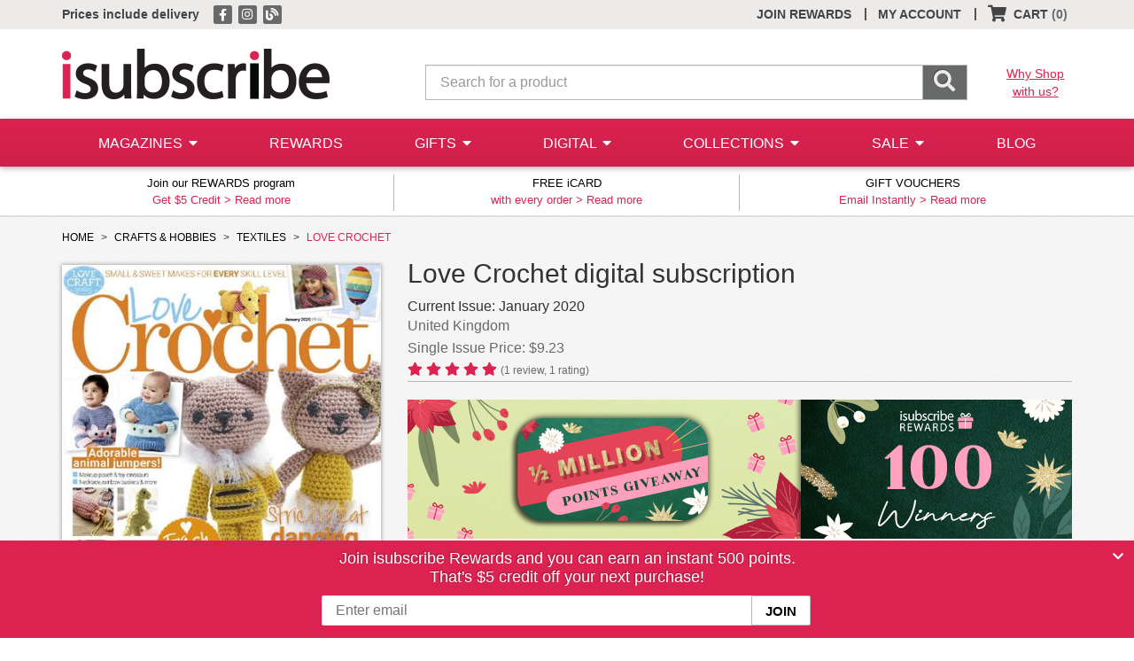

--- FILE ---
content_type: text/html;charset=UTF-8
request_url: https://www.isubscribe.com.au/love-crochet-digital-subscription.cfm
body_size: 9153
content:
 <!DOCTYPE html>
<html lang="en" class="no-js"> 
<head>
<meta charset="utf-8">
<meta http-equiv='X-UA-Compatible' content='IE=edge'>
<meta name="viewport" content="width=device-width, initial-scale=1">
<meta name="color-scheme" content="light only">
<title>Love Crochet Digital Subscription - isubscribe.com.au</title>
<meta name="description" content="Save on Love Crochet Digital Subscription at isubscribe - No. 1 in Australia for discounted magazine subscriptions." />
<base href="https://www.isubscribe.com.au/" />
<link href="/_assets/shared/styles/bootstrap.min.css" rel="stylesheet">
<link href="/_assets/shared/styles/jquery-ui.min.css" rel="stylesheet">
<link href="/_assets/shared/fontawesome/css/all.min.css" rel="stylesheet">
<link href="/_assets/shared/fontawesome/css/v4-shims.min.css" rel="stylesheet">
<link href="/_assets/shared/styles/main.min.css?v=1.103" rel="stylesheet">
<link rel="shortcut icon" href="/_assets/shared/images/favicon.ico" />
<link rel="home" href="https://www.isubscribe.com.au/" title="Home" />
<script src="https://cdn.jsdelivr.net/npm/jquery@3/dist/jquery.min.js"></script>
<script src="https://cdn.jsdelivr.net/npm/jquery-migrate@3/dist/jquery-migrate.min.js"></script>
<script src="https://cdn.jsdelivr.net/npm/bootstrap@3/dist/js/bootstrap.min.js"></script>
<script src="/_assets/shared/js/jquery-ui.min.js"></script>
<script src="https://cdn.jsdelivr.net/npm/jquery-ui-touch-punch@0.2.3/jquery.ui.touch-punch.min.js"></script>
<!--[if lt IE 9]>
<script src="_assets/shared/js/html5shiv.min.js"></script>
<script src="_assets/shared/js/respond.min.js"></script>
<![endif]-->
<!--[if gte IE 8]>
<link href="/_assets/shared/styles/ie8.css" rel="stylesheet">
<![endif]-->
<link rel="canonical" href="https://www.isubscribe.com.au/love-crochet-digital-subscription.cfm" />
<meta property="og:type" content="website" />
<meta property="og:url" content="https://www.isubscribe.com.au/love-crochet-digital-subscription.cfm" />
<meta property="og:title" content="Love Crochet Digital Subscription" />
<meta property="og:description" content="Save on Love Crochet Digital Subscription at isubscribe - No. 1 in Australia for discounted magazine subscriptions." />
<meta property="og:image" content="https://www.isubscribe.com.au/images/covers/au/5254/38255/xlarge/LoveCrochet123202331357.jpg" />
<script type="text/javascript">
window.dataLayer = window.dataLayer || [];
dataLayer.push({
'PageType':'ProductPage',
'ProductID':'38255', 
'email': ''
});
dataLayer.push({ ecommerce: null });  // Clear the previous ecommerce object.
dataLayer.push({
event: "view_item",
ecommerce: {
items: [
{
item_id: "38255",
item_name: "Love Crochet",
affiliation: "isubscribe.com.au",
currency: "AUD",
item_category: "Digital",
item_category2: "Crafts & Hobbies",
item_category3: "Textiles",
price: 9.2300,
quantity: 1
}
]
}
});
</script>
<script>(function(w,d,s,l,i){w[l]=w[l]||[];w[l].push({'gtm.start':
new Date().getTime(),event:'gtm.js'});var f=d.getElementsByTagName(s)[0],
j=d.createElement(s),dl=l!='dataLayer'?'&l='+l:'';j.async=true;j.src=
'https://www.googletagmanager.com/gtm.js?id='+i+dl;f.parentNode.insertBefore(j,f);
})(window,document,'script','dataLayer','GTM-TSPC');</script>
<script async src="https://www.googletagmanager.com/gtag/js?id=UA-2531725-1"></script>
<script>
window.dataLayer = window.dataLayer || [];
function gtag(){dataLayer.push(arguments);}
gtag('js', new Date());
gtag('set', {cookie_flags: 'SameSite=None;Secure'});
gtag('config', 'UA-2531725-1');
</script>
<script>
!function(f,b,e,v,n,t,s){if(f.fbq)return;n=f.fbq=function(){n.callMethod?
n.callMethod.apply(n,arguments):n.queue.push(arguments)};if(!f._fbq)f._fbq=n;
n.push=n;n.loaded=!0;n.version='2.0';n.queue=[];t=b.createElement(e);t.async=!0;
t.src=v;s=b.getElementsByTagName(e)[0];s.parentNode.insertBefore(t,s)}(window,
document,'script','//connect.facebook.net/en_US/fbevents.js');
fbq('init', '178314642807157');
</script>

		<script>
			fbq('track', "PageView", {}, {eventID: 1768812329647});
		</script>
		 
<meta property="fb:pages" content="193382544019166" />
</head>
<body >
<header>
<div class="top-bar ">
<div class="container">
<p class="top-bar-left pull-left">
<a href="/delivery.cfm"><strong>Prices include delivery</strong></a>
<span class="visible-xs-inline">
<span class="separator">|</span> <a href="/join.cfm"><strong>Join Rewards</strong></a>
</span>
<span class="social hidden-xs">
<a href="https://www.facebook.com/www.isubscribe.com.au/" target="_blank" rel="noopener" title="isubscribe on Facebook">
<span class="fa-stack"><i class="fa fa-square fa-stack-1x"></i><i class="fa fa-facebook fa-stack-1x"></i></span>
</a>
<a href="https://www.instagram.com/isubscribe/" target="_blank" rel="noopener" title="isubscribe on Instagram">
<span class="fa-stack"><i class="fa fa-square fa-stack-1x"></i><i class="fa fa-instagram fa-stack-1x"></i></span>
</a>
<a href="/news/" title="isubscribe Blog">
<span class="fa-stack"><i class="fa fa-square fa-stack-1x"></i><i class="fa fa-blog fa-stack-1x"></i></span>
</a>
</span>
</p>
<ul class="nav navbar-nav pull-right">
<li class="hidden-xs"><a href="/join.cfm">JOIN REWARDS</a></li><li class="hidden-xs"><a href="/account.cfm">MY ACCOUNT</a><div class="separator">|</div></li> 
<li id="header-cart">

	<a class="show-cart empty" href="#"><i class="fa fa-shopping-cart fa-lg"></i> <span class="hidden-xs">CART</span> <span class="empty-cart">(0)</span></a>
	<div class="separator hidden-xs">|</div>
 
</li>
</ul>
</div>
</div>
<div class="clearfix"></div>
<div class="logo-search">
<div class="container">
<div class="row">
<div class="col-xs-3 visible-xs-block">
<a class="menu-link" href="#"><i class="fa fa-bars"></i></a>
</div>
<div class="col-xs-6 col-md-4 logo">
<a href="https://www.isubscribe.com.au/">
<img class="img-responsive" src="/_assets/shared/images/logo.png" alt="isubscribe" />
</a>
</div>
<div class="col-xs-12 col-sm-6 col-md-7 search">
<form class="form-horizontal" action="https://www.isubscribe.com.au/search.cfm">
<div class="input-group">
<input type="search" class="search-form form-control input-lg" id="searchBar" name="qs" placeholder="Search for a product" />
<span class="input-group-btn">
<button class="btn input-lg" type="submit"><i class="fa fa-search fa-lg"></i></button>
</span>
</div>
</form>
</div>
<div class="col-md-1 hidden-xs hidden-sm why-shop">
<a class="underline" href="/about-us.cfm">Why Shop<br>with us?</a>
</div>
</div>
</div>
</div>

<nav class="menu">
	<div class="container">
		<ul class="nav nav-justified text-nowrap">
			<li class="menu-item magazines">
				<a class="dropdown-link collapsed" data-toggle="collapse" href="#menu-categories">
					<span class="expand pull-right hidden-sm hidden-md hidden-lg">+</span>
					<span class="expanded pull-right hidden-sm hidden-md hidden-lg">&ndash;</span>
					MAGAZINES
					<i class="hidden-xs fa fa-caret-down"></i>
				</a>
				<div class="dropdown collapse dd-mags" id="menu-categories">
					<ul class="list-unstyled categories">
						<li class="heading hidden-xs">
							CATEGORIES
						</li>
						
								<li>
									<a href="/magazines/art-&amp;-design/">
										Art &amp; Design
									</a>
								</li>
								
								<li>
									<a href="/magazines/boating-&amp;-fishing/">
										Boating &amp; Fishing
									</a>
								</li>
								
								<li>
									<a href="/magazines/business-&amp;-news/">
										Business &amp; News
									</a>
								</li>
								
								<li>
									<a href="/magazines/craft/">
										Craft
									</a>
								</li>
								
								<li>
									<a href="/magazines/entertainment/">
										Entertainment
									</a>
								</li>
								
								<li>
									<a href="/magazines/fashion-&amp;-beauty/">
										Fashion &amp; Beauty
									</a>
								</li>
								
								<li>
									<a href="/magazines/food-&amp;-drink/">
										Food &amp; Drink
									</a>
								</li>
								
								<li>
									<a href="/magazines/general-interest/">
										General Interest
									</a>
								</li>
								
								<li>
									<a href="/magazines/health-&amp;-fitness/">
										Health &amp; Fitness
									</a>
								</li>
								
								<li>
									<a href="/magazines/hobbies/">
										Hobbies
									</a>
								</li>
								
								<li>
									<a href="/magazines/home-&amp;-garden/">
										Home &amp; Garden
									</a>
								</li>
								
								<li>
									<a href="/magazines/industry-&amp;-trade/">
										Industry &amp; Trade
									</a>
								</li>
								
								<li>
									<a href="/magazines/international/">
										International
									</a>
								</li>
								
								<li>
									<a href="/magazines/kids-&amp;-teens/">
										Kids &amp; Teens
									</a>
								</li>
								
								<li>
									<a href="/magazines/lifestyle/">
										Lifestyle
									</a>
								</li>
								
								<li>
									<a href="/magazines/motoring/">
										Motoring
									</a>
								</li>
								
								<li>
									<a href="/magazines/photography/">
										Photography
									</a>
								</li>
								
								<li>
									<a href="/magazines/puzzles/">
										Puzzles
									</a>
								</li>
								
								<li>
									<a href="/magazines/science-&amp;-nature/">
										Science &amp; Nature
									</a>
								</li>
								
								<li>
									<a href="/magazines/sports-&amp;-outdoor/">
										Sports &amp; Outdoor
									</a>
								</li>
								
								<li>
									<a href="/magazines/technology/">
										Technology
									</a>
								</li>
								
								<li>
									<a href="/magazines/travel/">
										Travel
									</a>
								</li>
								
								<li>
									<a href="/magazines/weddings/">
										Weddings
									</a>
								</li>
								
						<li>
							<a href="/books/books-&amp;-guides/"><strong>Books</strong></a>
							
						</li>
						<li>
							<a href="/merchandise/calendars-&amp;-diaries/"><strong>Calendars &amp; Diaries</strong></a>
							
						</li>
						<li>
							<a href="/merchandise/merchandise/"><strong>Merchandise</strong></a>
							
						</li>
						<li>
							<a href="/newspapers/newspapers/"><strong>Newspapers</strong></a>
							
						</li>
						
						
					</ul>
					<ul class="list-unstyled special hidden-xs hidden-sm">
						<li>
							<a href="/magazines/gifts-under-30/">Gifts $30 &amp; Under</a>
						</li>
						<li>
							<a href="/magazines/gifts-under-50/">Gifts $50 &amp; Under</a>
						</li>
						<li>
							<a href="/magazine-free-gifts.cfm">Free Gifts</a>
						</li>
						<li>
							<a href="/bonus-issues.cfm">Bonus Issues</a>
						</li>
						<li>
							<a href="/top100.cfm">Top 100 Magazines</a>
						</li>
					</ul>
				</div>
			</li>
			<li class="menu-item">
				<a href="/rewards.cfm">REWARDS</a>
			</li>
			<li class="menu-item gifts">
				<a class="dropdown-link collapsed" data-toggle="collapse" href="#menu-gifts">
					<span class="expand pull-right hidden-sm hidden-md hidden-lg">+</span>
					<span class="expanded pull-right hidden-sm hidden-md hidden-lg">&ndash;</span>
					GIFTS
					<i class="hidden-xs fa fa-caret-down"></i>
				</a>
				<div class="dropdown collapse dd-gifts" id="menu-gifts">
					<ul class="list-unstyled gift-links">
						
							<li>
								<a href="/gift-shop/">Gift Shop</a>
							</li>
						
						<li>
							<a href="/gifts.cfm">Gift Finder</a>
						</li>
					</ul>
				</div>
			</li>
			<li class="menu-item digital hidden-sm">
				<a class="dropdown-link collapsed" data-toggle="collapse" href="#menu-digital">
					<span class="expand pull-right hidden-sm hidden-md hidden-lg">+</span>
					<span class="expanded pull-right hidden-sm hidden-md hidden-lg">&ndash;</span>
					DIGITAL
					<i class="hidden-xs fa fa-caret-down"></i>
				</a>
				<div class="dropdown collapse dd-digital" id="menu-digital">
					<ul class="list-unstyled categories">
						<li class="heading hidden-xs">
							CATEGORIES
						</li>
						
							<li>
								<a href="/digital/adult/">
									Adult
								</a>
							</li>
							
							<li>
								<a href="/digital/arts-&amp;-culture/">
									Arts &amp; Culture
								</a>
							</li>
							
							<li>
								<a href="/digital/business-&amp;-money/">
									Business &amp; Money
								</a>
							</li>
							
							<li>
								<a href="/digital/crafts-&amp;-hobbies/">
									Crafts &amp; Hobbies
								</a>
							</li>
							
							<li>
								<a href="/digital/design/">
									Design
								</a>
							</li>
							
							<li>
								<a href="/digital/entertainment/">
									Entertainment
								</a>
							</li>
							
							<li>
								<a href="/digital/food-&amp;-wine/">
									Food &amp; Wine
								</a>
							</li>
							
							<li>
								<a href="/digital/health-&amp;-fitness/">
									Health &amp; Fitness
								</a>
							</li>
							
							<li>
								<a href="/digital/home-&amp;-garden/">
									Home &amp; Garden
								</a>
							</li>
							
							<li>
								<a href="/digital/kids-&amp;-teens/">
									Kids &amp; Teens
								</a>
							</li>
							
							<li>
								<a href="/digital/lifestyle/">
									Lifestyle
								</a>
							</li>
							
							<li>
								<a href="/digital/motor-vehicles/">
									Motor Vehicles
								</a>
							</li>
							
							<li>
								<a href="/digital/music/">
									Music
								</a>
							</li>
							
							<li>
								<a href="/digital/news-&amp;-politics/">
									News &amp; politics
								</a>
							</li>
							
							<li>
								<a href="/digital/photography/">
									Photography
								</a>
							</li>
							
							<li>
								<a href="/digital/science-&amp;-nature/">
									Science &amp; Nature
								</a>
							</li>
							
							<li>
								<a href="/digital/sports/">
									Sports
								</a>
							</li>
							
							<li>
								<a href="/digital/style/">
									Style
								</a>
							</li>
							
							<li>
								<a href="/digital/technology/">
									Technology
								</a>
							</li>
							
							<li>
								<a href="/digital/travel-&amp;-regional/">
									Travel &amp; Regional
								</a>
							</li>
							
							<li class="hidden-xs">&nbsp;</li>
							
							<li class="hidden-xs">&nbsp;</li>
							
							<li class="hidden-xs">&nbsp;</li>
							
					</ul>
					<ul class="list-unstyled special hidden-xs hidden-sm">
						<li>
							<a href="/digital.cfm">Digital Home</a>
						</li>
						<li>
							<a href="/top100-digital.cfm">Top 100 Digital Mags</a>
						</li>
					</ul>
				</div>
			</li>
			
			<li class="menu-item boxes hidden-sm">
				<a class="dropdown-link collapsed" data-toggle="collapse" href="#menu-boxes">
					<span class="expand pull-right hidden-sm hidden-md hidden-lg">+</span>
					<span class="expanded pull-right hidden-sm hidden-md hidden-lg">&ndash;</span>
					COLLECTIONS
					<i class="hidden-xs fa fa-caret-down"></i>
				</a>
				<div class="dropdown collapse" id="menu-boxes">
					<ul class="list-unstyled offers">
						
								<li>
									<a href="/merchandise/arts-&amp;-crafts/">
										Arts &amp; Crafts
									</a>
								</li>
							
								<li>
									<a href="/merchandise/calendars-&amp;-diaries/">
										Calendars &amp; Diaries
									</a>
								</li>
							
								<li>
									<a href="/merchandise/home-&amp;-garden/">
										Home &amp; Garden
									</a>
								</li>
							
								<li>
									<a href="/merchandise/memberships/">
										Memberships
									</a>
								</li>
							
								<li>
									<a href="/merchandise/office-products/">
										Office Products
									</a>
								</li>
							
								<li class="submenu-item">
									<a class="hidden-xs" href="/merchandise/subscription-boxes/">
										Subscription Boxes
									</a>
									<a class="hidden-sm hidden-md hidden-lg dropdown-link collapsed" data-toggle="collapse" href="#menu-cat84">
										<span class="expand pull-right ">+</span>
										<span class="expanded pull-right">&ndash;</span>
										Subscription Boxes
									</a>
									<div class="hidden-sm hidden-md hidden-lg dropdown collapse" id="menu-cat84">
										<ul class="list-unstyled offers">
											
												<li>
													<a href="/merchandise/subscription-boxes/art-&amp;-craft/">
														Art &amp; Craft
													</a>
												</li>
											
												<li>
													<a href="/merchandise/subscription-boxes/baby/">
														Baby
													</a>
												</li>
											
												<li>
													<a href="/merchandise/subscription-boxes/beauty/">
														Beauty
													</a>
												</li>
											
												<li>
													<a href="/merchandise/subscription-boxes/coffee-&amp;-tea/">
														Coffee &amp; Tea
													</a>
												</li>
											
												<li>
													<a href="/merchandise/subscription-boxes/flowers/">
														Flowers
													</a>
												</li>
											
												<li>
													<a href="/merchandise/subscription-boxes/food/">
														Food
													</a>
												</li>
											
												<li>
													<a href="/merchandise/subscription-boxes/general/">
														General
													</a>
												</li>
											
												<li>
													<a href="/merchandise/subscription-boxes/health-&amp;-wellbeing/">
														Health &amp; Wellbeing
													</a>
												</li>
											
												<li>
													<a href="/merchandise/subscription-boxes/kids/">
														Kids
													</a>
												</li>
											
												<li>
													<a href="/merchandise/subscription-boxes/lingerie/">
														Lingerie
													</a>
												</li>
											
												<li>
													<a href="/merchandise/subscription-boxes/pets/">
														Pets
													</a>
												</li>
											
												<li>
													<a href="/merchandise/subscription-boxes/reading/">
														Reading
													</a>
												</li>
											
												<li>
													<a href="/merchandise/subscription-boxes/socks/">
														Socks
													</a>
												</li>
											
												<li>
													<a href="/merchandise/subscription-boxes/spirits/">
														Spirits
													</a>
												</li>
											
												<li>
													<a href="/merchandise/subscription-boxes/wine/">
														Wine
													</a>
												</li>
											
										</ul>
									</div>
								</li>
							
								<li>
									<a href="/merchandise/toys-&amp;-games/">
										Toys &amp; Games
									</a>
								</li>
							
					</ul>
				</div>
			</li>
			<li class="menu-item special-offers">
				<a class="dropdown-link collapsed" data-toggle="collapse" href="#menu-offers">
					<span class="expand pull-right hidden-sm hidden-md hidden-lg">+</span>
					<span class="expanded pull-right hidden-sm hidden-md hidden-lg">&ndash;</span>
					SALE
					<i class="hidden-xs fa fa-caret-down"></i>
				</a>
				<div class="dropdown collapse dd-offers" id="menu-offers">
					<ul class="list-unstyled offers">
						<li>
							<a href="/magazines/gifts-under-30/">$30 &amp; Under</a>
						</li>
						<li>
							<a href="/magazines/gifts-under-50/">$50 &amp; Under</a>
						</li>
						<li>
							<a href="/bonus-issues.cfm">Bonus Issues</a>
						</li>
						<li>
							<a href="/chance-to-win.cfm">Chance to Win</a>
						</li>
						<li>
							<a href="/magazine-free-gifts.cfm">Free Gifts</a>
						</li>
						<li>
							<a href="/sale.cfm">Sale Mags</a>
						</li>
					</ul>
				</div>
			</li>
			
			<li class="menu-item">
				<a href="/news/">BLOG</a>
			</li>

			
			<li class="menu-item hidden-sm hidden-md hidden-lg">
				<a href="/account.cfm">MY ACCOUNT</a>
			</li>
			
		</ul>
	</div>
</nav>
 
<div class="header-bottom">
<div class="container">
<div class="row">
<div class="col-md-4 col-sm-6 col-xs-12 header-bottom-block"><p class="text-center"><span class="headline">Join our REWARDS program</span><br>Get $5 Credit &gt; <a href="/join.cfm">Read more</a></p></div><div class="col-md-4 col-sm-6 hidden-xs header-bottom-block"><p class="text-center"><span class="headline">FREE iCARD</span><br>with every order &gt; <a href="/free-icard/">Read more</a></p></div><div class="col-md-4 hidden-xs hidden-sm header-bottom-block"><p class="text-center"><span class="headline">GIFT VOUCHERS</span><br>Email Instantly &gt; <a href="/gift-cards.cfm">Read more</a></p></div> 
</div>
</div>
</div>
</header>
<div class="content clearfix">
 
<div class="title-main">
<div class="container">
<section id="title-detail" class="digital" data-prodid="38255">
<div class="row">
<div class="col-sm-12 hidden-xs hidden-ms bread-crumb">
<ul class="list-unstyled list-inline">
<li>
<a href="https://www.isubscribe.com.au/">
<span>HOME</span>
</a>
</li>
<li>
<a itemprop="item" href="https://www.isubscribe.com.au/digital/crafts-&amp;-hobbies/">
<span>CRAFTS &amp; HOBBIES</span>
</a>
</li>
<li>
<a itemprop="item" href="https://www.isubscribe.com.au/digital/crafts-&amp;-hobbies/textiles/">
<span>TEXTILES</span>
</a>
</li>
<li>
LOVE CROCHET
</li>
</ul>
</div>
</div>
<div class="row">
<div class="col-xs-12 col-sm-8 pull-right">
<h1>Love Crochet digital subscription</h1>
</div>
<div class="col-xs-12 col-sm-4">
<div class="cover">
<img id="cover-image" class="cover-image img-responsive"  src="https://www.isubscribe.com.au/images/covers/au/5254/38255/xlarge/LoveCrochet123202331357.jpg" width="395" height="559" alt="Love Crochet digital cover" title="Love Crochet digital subscription" />
<img class="flag" src="/_assets/images/flags/united-kingdom.png" width="39" height="33" alt="United Kingdom" />
</div>
<div class="title-page-banner banner-half"></div>
</div>
<div class="col-xs-6 col-sm-8 pull-right hidden-xs">
<div class="issue">
<span>Current Issue:</span> January 2020 
</div>
<div class="country">United Kingdom</div>
<div class="cover-price">
Single Issue
 Price: $9.23 
</div>
<div class="review-summary">
<abbr class="rating" title="5">
<i class="fa fa-star fa-1 full"></i>
<i class="fa fa-star fa-1 full"></i>
<i class="fa fa-star fa-1 full"></i>
<i class="fa fa-star fa-1 full"></i>
<i class="fa fa-star fa-1 full"></i>
 
</abbr>
<span class="totals">(<span class="count">1</span> review, <span class="votes">1</span> rating)</span>
</div>
</div>
<div class="col-xs-12 col-sm-8 pull-right">
<div class="title-page-banner banner-full-top"></div>
<div id="pricing" class="pricing-grid tab-container">
<ul class="nav nav-tabs" role="tablist">
<li class="active">
<a href="#pricing-1" role="tab" data-toggle="tab">Digital</a>
</li>
</ul>
<div class="tab-content">
<div id="wishlist" class="wishlist-container">


	<div class="wishlist-added hidden">
		<a href="/account.cfm#wishlist" target="_blank" title="View Wishlist">
			<i class="fas fa-heart fa-2x"></i>
		</a>
	</div>
	<div class="wishlist-add ">
		<a href="#" title="Add to Wishlist">
			<i class="far fa-heart fa-2x"></i>
		</a>
	</div>
 
</div>
<div class="tab-pane fade in active" id="pricing-1">
<div class="tab-content tab-content-inner">
<div class="tab-pane fade tab-digital in active" id="pricing-digital">
<div class="rewards-max">
<span class="brand"><i class="fa fa-gift fa-lg"></i> Earn <span id="max-rewards">50</span> isubscribe Rewards Points</span>, that's <span class="accrue-rate">5</span> points per $1 spent.
</div>
<div class="table">
<div class="table-row header">
<div class="table-cell">
PRICE
</div>
<div class="table-cell text-center">
DETAILS
</div>
<div class="table-cell text-right">
&nbsp;
</div>
</div>
<div class="table-row ">
<div class="table-cell">
<div class="price">
<span class="your-price">$9.23</span>
</div>
</div>
<div class="table-cell text-center">
<div class="details">
<div class="issues">
1 issue 
</div>
<div class="extra-info">Email Delivery</div>
</div>
</div>
<div class="table-cell text-right">
<div class="buy-now">
<a href="https://www.isubscribe.com.au/cart.cfm?action=add&amp;prodId=38255&amp;prodSubId=584380&amp;qty=1" class="btn btn-default btn-buy-now">
BUY
</a>
</div>
</div>
</div>
</div>
<div class="digital-desc">
<p>
This is a digital subscription supplied by Zinio, who will deliver the digital editions direct to your inbox - you can access them directly through your web browser or download the Zinio app on your mobile device. <a href="javascript:void(0);" class="digital-popover" data-content="You can read on the following devices:<br>- iPhone<br>- iPad<br>- Android<br>- Zinio Reader 5<br>- HTML5 Reader<br><br><strong>* Limit of 5 devices per account</strong><br>">Which devices can I read on?</a>
</p>
</div>
</div>
</div>
</div>
<div class="tab-pane fade tab-details" id="pricing-2">
</div>
</div>
</div>
<div class="title-page-banner banner-full"></div>
</div>
<div class="col-xs-12 col-sm-4 clear-left">
 
</div>
<div class="col-xs-12  tab-container info-tabs">
<ul class="nav nav-tabs" role="tablist">
<li class="active">
<a href="#about" role="tab" data-toggle="tab">
About <span class="hidden-xs-visible-ms">This Magazine</span>
</a>
</li>
<li class=" ">
<a href="#reviews" role="tab" data-toggle="tab">Reviews</a>
</li>
</ul>
<div class="tab-content">
<div class="tab-pane fade in active" id="about">
<div class="description">
<h4>
Expert advice. Top tips on how to make toys
</h4>
<p>
Love Crochet June 2016<br /><br />Don’t miss it!<br />Who can resist a crochet toy? We certainly can't and we're celebrating the myriad ways you can hook up cute characters, funny critters and big-eyed amigurumi sweeties in the next issue!<br /><br />At just £4.99 this issue includes:<br />• Cute ideas<br />• Amigurumi<br />• Toy tutorials<br /><br />*Please note your copy will be dispatched when available from 14th May 2016* 
</p>
</div>
</div>
<div class="tab-pane fade " id="reviews">
<div class="add-review pull-right hidden-xs">
<a class="btn btn-default popup" href="https://www.isubscribe.com.au/reviews.cfm?view=add&amp;prodid=38255&amp;col=2&amp;showWrapper=false">ADD REVIEW</a>
</div>
<div class="review ">
<div class="review-summary">
<abbr class="rating" title="5">
<i class="fa fa-star fa-1 full"></i>
<i class="fa fa-star fa-1 full"></i>
<i class="fa fa-star fa-1 full"></i>
<i class="fa fa-star fa-1 full"></i>
<i class="fa fa-star fa-1 full"></i>
</abbr>
<span class="name"> by <span class="reviewer">Wendy</span></span>
</div>
<div class="comment description">
I simply adore “Love Crochet”, an amazing magazine with loads of beautiful and easy patterns to enjoy making beautiful gifts for family &amp; friends... so glad that it is now in digital form so I don’t miss out on any more. 
</div>
</div>
</div>
</div>
</div>
</div>
</section>
</div>
</div>
<div class="blog-articles hidden">
<div class="container" id="blog">
<h2>From the isubscribe Blog <i class="fa fa-rss pull-right hidden-xs"></i></h2>
</div>
</div>
<div class="related-items hidden">
<div class="container carousel slide" data-ride="carousel" data-interval="false" id="related">
<h2>You may also like...</h2>
</div>
</div>
<div class="hide">
<div id="wishlist-login" class="popup-container">
<h2 class="brand">Log in</h2>
<p>
To add to your wishlist, log in to your account.
</p>
<form id="login-form" action="/account.cfm?mode=admin&amp;action=login" method="post">
<input type="hidden" name="action" value="wishlist-login" />
<input type="hidden" name="prodid" value="38255" />
<div class="row">
<div class="col-sm-6">
<div class="form-group">
<label for="email-login">Email</label>
<input type="email" class="form-control" id="email-login" name="login" required />
</div>
</div>
<div class="col-sm-6">
<div class="form-group">
<label for="password-login">Password</label>
<input type="password" class="form-control" id="password-login" name="userpass" required />
</div>
<div class="pull-left">
<a class="reset-link underline" href="/account.cfm?view=password" target="_blank">Forgot Password?</a>
</div>
</div>
</div>
<div class="row">
<div class="col-xs-12">
<div class="text-right">
<button type="submit" class="btn btn-default">LOG IN</button>
</div>
</div>
</div>
</form>
<p>
Don't have an account? Create one <a class="underline" href="/join.cfm" target="_blank">here</a>.
</p>
</div>
</div>
<div class="nosto_product" style="display:none;">
<span class="url">https://www.isubscribe.com.au/love-crochet-digital-subscription.cfm</span>
<span class="product_id">38255</span>
<span class="name">Love Crochet</span>
<span class="image_url">https://www.isubscribe.com.au/images/covers/au/5254/38255/square/LoveCrochet123202331357.jpg</span>
<span class="price">9.23</span>
<span class="price_currency_code">AUD</span>
<span class="availability">InStock</span>
<span class="category">/Digital/Crafts &amp; Hobbies/Textiles</span>
<span class="description">Expert advice. Top tips on how to make toys</span>
<span class="list_price">9.23</span>
</div>
<script type="application/ld+json">
[
{
"@context": "http://schema.org",
"@type": "Product",
"name": "Love Crochet digital subscription",
"image": "https://www.isubscribe.com.au/images/covers/au/5254/38255/xlarge/LoveCrochet123202331357.jpg",
"description": "Expert advice. Top tips on how to make toys",
"offers": [
{
    "@type": "Offer",
    "sku": "584380",
    "priceCurrency": "AUD",
    "price": 9.23,
    "itemCondition": "NewCondition",
    "availability": "InStock"
}
]
,
"aggregateRating": {
"@type": "AggregateRating",
"ratingValue": "5",
"ratingCount": "1",
"reviewCount": "1"
},
"review": [
{
"@type": "Review",
"author": {
"@type": "Person",
"name": "Wendy"
},
"reviewBody": "I simply adore &ldquo;Love Crochet&rdquo;, an amazing magazine with loads of beautiful and easy patterns to enjoy making beautiful gifts for family &amp;amp&#x3b; friends... so glad that it is now in digital form so I don&rsquo;t miss out on any more.",
"reviewRating": {
"@type": "Rating",
"ratingValue": "5"
}
} 
]
}
,
{
"@context": "http://schema.org",
"@type": "BreadcrumbList",
"itemListElement":
[
{
"@type": "ListItem",
"position": 1,
"item":
{
"@id": "https://www.isubscribe.com.au/digital/crafts-&amp;-hobbies/",
"name": "Crafts &amp; Hobbies"
}
}
,
{
"@type": "ListItem",
"position": 2,
"item":
{
"@id": "https://www.isubscribe.com.au/digital/crafts-&amp;-hobbies/textiles/",
"name": "Textiles"
}
}
]
}
]
</script>
<script>
$(document).ready(function(){
bindBuyLinks();
bindPricingTabs();
bindTitlePopups();
bindTitleWishlist();
getTitleBanners();
bindScrollTo('.read-more', $("#about").offset().top - 50);
getTitleBlog(38255, 2);
_carouselOptions.source = "related";
_carouselOptions.prodid = 38255;
_carouselOptions.limit = 18;
_carouselOptions.rowitems = 6;
_carouselOptions.pageitems = 6;
getCarouselItems();
getRewardsPromo(38255);
 
});
</script>
</div>
<div class="newsletter-signup sticky">
<div class="container text-center">
<p>
Join isubscribe Rewards and you can earn an instant 500 points.<br>
That's $5 credit off your next purchase!
</p>
<form class="form-horizontal" action="/join.cfm">
<input type="email" placeholder="Enter email" class="newsletter-form" name="email" /><input type="submit" class="newsletter-button" value="JOIN" />
</form>
</div>
<button type="button" class="sticky-close" aria-label="Close">
<i class="fa fa-chevron-down" aria-hidden="true"></i>
</button>
</div>
<footer>
<div class="footer-links">
<div class="container">
<div class="row">
<div class="col-md-6 col-xs-6">
<ul class="list-unstyled list-heading">
<li class="heading">
CUSTOMER SERVICE
</li>
</ul>
<ul class="list-unstyled cs-links">
<li>
<a href="/contact-us.cfm">Contact Us</a>
</li>
<li>
<a href="/about-us.cfm">About Us</a>
</li>
<li>
<a href="/account.cfm">My Account</a>
</li>
<li class="hidden-xs">
<a href="/renewals/">Renewals</a>
</li>
<li>
<a href="/free-delivery.cfm">Delivery</a>
</li>
<li>
<a href="/faqs.cfm">FAQs</a>
</li>
<li>
<a href="/privacy.cfm">Privacy</a>
</li>
<li class="hidden-xs">
<a href="/sitemap.cfm">Site Map</a>
</li>
<li>
<a href="/security-safety.cfm">Security</a>
</li>
<li>
<a href="/terms.cfm">Terms</a>
</li>
<li class="hidden-xs">
<a href="/payment-methods.cfm">Payment Methods</a>
</li>
<li>
<a href="/rewards.cfm">isubscribe Rewards</a>
</li>
</ul>
</div>
<div class="col-md-6 col-xs-6">
<ul class="list-unstyled misc-links review-badge hidden-xs hidden-sm">
<li>
<a href="/about-us.cfm">
<img width="120" src="https://d2uod8gew2p4yv.cloudfront.net/badge/81353/light-ld.png" alt="isubscribe reviews">
</a>
</li>
<li class="heading">Awards Winner 2022</li>
</ul>
<ul class="list-unstyled misc-links">
<li>
<div class="social">
<a href="https://www.facebook.com/www.isubscribe.com.au/" target="_blank" rel="noopener" title="isubscribe on Facebook">
<span class="fa-stack"><i class="fa fa-square fa-stack-1x"></i><i class="fa fa-facebook fa-stack-1x"></i></span>
</a>
<a href="https://www.instagram.com/isubscribe/" target="_blank" rel="noopener" title="isubscribe on Instagram">
<span class="fa-stack"><i class="fa fa-square fa-stack-1x"></i><i class="fa fa-instagram fa-stack-1x"></i></span>
</a>
<a href="/news/" target="_blank" title="isubscribe Blog">
<span class="fa-stack"><i class="fa fa-square fa-stack-1x"></i><i class="fa fa-blog fa-stack-1x"></i></span>
</a>
</div>
</li>
<li class="heading hidden-xs">
<a href="/newsletter.cfm">NEWSLETTER</a>
</li>
<li class="heading hidden-xs">
<a href="/corporate.cfm">CORPORATE SALES</a>
</li>
<li class="heading hidden-xs">
<a href="/publishers.cfm">PUBLISHERS</a>
</li>
</ul>
<ul class="list-unstyled pull-right text-right external-links">
<li class="heading hidden-xs">
OUR OTHER SITES
</li>
<li>
<a href="https://www.isubscribe.co.nz/">isubscribe NZ</a>
</li>
<li>
<a href="https://www.isubscribe.co.uk">isubscribe UK</a>
</li>
<li>
<a href="https://www.isubscribe.com">isubscribe Group</a>
</li>
</ul>
</div>
</div>
</div>
</div>
<div class="footer-bottom">
<div class="container">
<p class="pull-left">
isubscribe Pty Ltd. Suite 402, 45 Lime Street, Sydney NSW 2000 Australia. 
</p>
<div class="pull-right">
<p class="pull-right">
Copyright &copy; isubscribe 2026
</p>
<p class="pull-right payment-logos">
<a href="/payment-methods.cfm" title="Payment Methods">
<img src="/_assets/shared/images/amex_icon.png" width="37" height="22" alt="American Express" />
<img src="/_assets/shared/images/visa_icon.png" width="37" height="22" alt="Visa" />
<img src="/_assets/shared/images/mastercard_icon.png" width="37" height="22" alt="Mastercard" />
<img src="/_assets/shared/images/paypal_icon.png" width="34" height="22" alt="Paypal" />
<img src="/_assets/shared/images/afterpay_icon.png" width="35" height="22" alt="Afterpay" />
<img src="/_assets/shared/images/zip_icon.png" width="35" height="22" alt="Zip" />
<img src="/_assets/shared/images/applepay_icon.png" width="33" height="22" alt="Apple Pay" />
<img src="/_assets/shared/images/googlepay_icon.png" width="33" height="22" alt="Google Pay" />
</a>
</p>
</div>
</div>
</div>
</footer>
<script src="/_assets/shared/js/jquery.mobile.custom.min.js"></script>
<script src="/_assets/shared/js/jquery.kinetic.min.js"></script>
<script src="https://cdn.jsdelivr.net/npm/jquery-mousewheel@3/jquery.mousewheel.min.js"></script>
<script src="/_assets/shared/js/jquery.colorbox-min.js"></script>
<script src="https://cdn.jsdelivr.net/npm/salvattore@1/dist/salvattore.min.js"></script>
<script src="/_assets/shared/js/main.min.js?v=3.30"></script>
<script>
_token = '162C62A92C541F99A9E47AC09D3E5E8DCAEE1282';
</script>
<script>
(function(d, s, id) {
var js, fjs = d.getElementsByTagName(s)[0];
if (d.getElementById(id)) return;
js = d.createElement(s); js.id = id;
js.src = "https://connect.facebook.net/en_GB/sdk.js#xfbml=1&version=v2.9";
fjs.parentNode.insertBefore(js, fjs);
}(document, 'script', 'facebook-jssdk'));
</script>
<noscript><iframe src="https://www.googletagmanager.com/ns.html?id=GTM-TSPC" height="0" width="0" style="display:none;visibility:hidden"></iframe></noscript>
<noscript><img height="1" width="1" style="display:none" src="https://www.facebook.com/tr?id=178314642807157&amp;ev=PageView&amp;noscript=1" /></noscript>
<script type="text/javascript">
/* <![CDATA[ */
var google_conversion_id = 1066876396;
var google_conversion_label = "X9xKCOiX2QUQ7Pvc_AM";
var google_custom_params = window.google_tag_params;
var google_remarketing_only = true;
/* ]]> */
</script>
<script type="text/javascript" src="//www.googleadservices.com/pagead/conversion.js"></script>
<noscript>
<div style="display:inline;">
<img height="1" width="1" style="border-style:none;" alt="" src="//googleads.g.doubleclick.net/pagead/viewthroughconversion/1066876396/?value=0&amp;label=X9xKCOiX2QUQ7Pvc_AM&amp;guid=ON&amp;script=0"/>
</div>
</noscript>
<script type="text/javascript">
var google_tag_params = {
ecomm_prodid: '38255',
ecomm_pagetype: 'product',
ecomm_totalvalue: '9.2300'
};
</script>
<script type="text/javascript">
/* <![CDATA[ */
var google_conversion_id = 988281608;
var google_custom_params = window.google_tag_params;
var google_remarketing_only = true;
/* ]]> */
</script>
<script type="text/javascript" src="//www.googleadservices.com/pagead/conversion.js"></script>
<noscript>
<div style="display:inline;">
<img height="1" width="1" style="border-style:none;" alt="" src="//googleads.g.doubleclick.net/pagead/viewthroughconversion/988281608/?value=0&amp;guid=ON&amp;script=0"/>
</div>
</noscript>
<!--Start of Tawk.to Script-->
<script type="text/javascript">
var Tawk_API=Tawk_API||{}, Tawk_LoadStart=new Date();
(function(){
var s1=document.createElement("script"),s0=document.getElementsByTagName("script")[0];
s1.async=true;
s1.src='https://embed.tawk.to/5aa094304b401e45400d81b4/default';
s1.charset='UTF-8';
s1.setAttribute('crossorigin','*');
s0.parentNode.insertBefore(s1,s0);
})();
</script>
<!--End of Tawk.to Script-->
</body>
</html>


--- FILE ---
content_type: text/html;charset=UTF-8
request_url: https://www.isubscribe.com.au/services/local/api/index.cfm/banners/get/all/5?callback=jQuery37108701631160324659_NaN&prodid=38255&typeid=1&position=bottom&token=162C62A92C541F99A9E47AC09D3E5E8DCAEE1282&ajax=true&_=1768812330623
body_size: 128
content:
jQuery37108701631160324659_NaN({"SUCCESS":"true","DATA":{"BANNERS":[{"IMAGE":"https://www.isubscribe.com.au/legacy/banners/12MillionisubscribeRewardsPoin301025-101746.jpg","WIDTH":636,"ALTTEXT":"1/2 Million isubscribe Rewards Points Giveaway Title","URL":"https://www.isubscribe.com.au/halfmillion/","PRODID":""}]},"ERROR":{"MESSAGE":"","CODE":0}}); 

--- FILE ---
content_type: text/html;charset=UTF-8
request_url: https://www.isubscribe.com.au/services/local/api/index.cfm/banners/get/all/5?callback=jQuery37108701631160324659_NaN&prodid=38255&typeid=1&position=top&token=162C62A92C541F99A9E47AC09D3E5E8DCAEE1282&ajax=true&_=1768812330624
body_size: -38
content:
jQuery37108701631160324659_NaN({"SUCCESS":"true","DATA":{"BANNERS":{}},"ERROR":{"MESSAGE":"","CODE":0}}); 

--- FILE ---
content_type: text/html;charset=UTF-8
request_url: https://www.isubscribe.com.au/services/local/api/index.cfm/related/?format=json&prodid=38255&limit=18&showcoverstamps=1&source=related&pageitems=6&rowitems=6&token=162C62A92C541F99A9E47AC09D3E5E8DCAEE1282
body_size: 1312
content:
{"SUCCESS":"true","DATA":{"PRODUCTS":{"HIGHESTPRICE":24.7200,"HTML":"<div class=\"carousel-inner\"> <div class=\"item active\"> <div class=\"row\"> <div class=\"col-xs-6 col-ms-4 col-sm-4 col-md-2 product\"> <a href=\"craft-ideas-digital-subscription.cfm\"> <aside> <div class=\"cover\"> <img class=\"cover-image img-responsive\" src=\"/_assets/shared/images/cover-loader.gif\" data-src=\"/images/covers/au/5254/36503/large/CraftIdeas10520252255.jpg\" alt=\"Craft Ideas\" /> <img class=\"flag\" src=\"/_assets/images/flags/south-africa.png\" alt=\"South Africa\" /> </div> <div class=\"details\"> <div class=\"title\"> Craft Ideas </div> <div class=\"info\"> 1 issue for $5.48 </div> </div> </aside> </a> </div> <div class=\"col-xs-6 col-ms-4 col-sm-4 col-md-2 product\"> <a href=\"your-crochet-christmas-digital-subscription.cfm\"> <aside> <div class=\"cover\"> <img class=\"cover-image img-responsive\" src=\"/_assets/shared/images/cover-loader.gif\" data-src=\"/images/covers/au/5254/37987/large/YourCrochetChristmas123202331319.jpg\" alt=\"Your Crochet Christmas\" /> <img class=\"flag\" src=\"/_assets/images/flags/united-kingdom.png\" alt=\"United Kingdom\" /> </div> <div class=\"details\"> <div class=\"title\"> Your Crochet Christmas </div> <div class=\"info\"> 1 issue for $16.61 </div> </div> </aside> </a> </div> <div class=\"clearfix visible-xs-block hidden-ms\"></div> <div class=\"col-xs-6 col-ms-4 col-sm-4 col-md-2 product\"> <a href=\"fons-&-porters-love-of-quilting-digital-subscription.cfm\"> <aside> <div class=\"cover\"> <img class=\"cover-image img-responsive\" src=\"/_assets/shared/images/cover-loader.gif\" data-src=\"/images/covers/au/5254/41325/large/FonsPortersLoveofQuilting261120253277.jpg\" alt=\"Fons & Porter's Love of Quilting\" /> <img class=\"flag\" src=\"/_assets/images/flags/united-states-of-america.png\" alt=\"United States of America\" /> </div> <div class=\"details\"> <div class=\"title\"> Fons & Porter's Love of Quilting </div> <div class=\"info\"> 1 issue for $18.13 </div> </div> </aside> </a> </div> <div class=\"clearfix visible-ms-block visible-sm-block\"></div> <div class=\"col-xs-6 col-ms-4 col-sm-4 col-md-2 product\"> <a href=\"mollie-makes-sewing-digital-subscription-37112.cfm\"> <aside> <div class=\"cover\"> <img class=\"cover-image img-responsive\" src=\"/_assets/shared/images/cover-loader.gif\" data-src=\"/images/covers/au/5254/37112/large/MollieMakesSewing183202332833.jpg\" alt=\"Mollie Makes Sewing\" /> <img class=\"flag\" src=\"/_assets/images/flags/united-kingdom.png\" alt=\"United Kingdom\" /> </div> <div class=\"details\"> <div class=\"title\"> Mollie Makes Sewing </div> <div class=\"info\"> 1 issue for $18.47 </div> </div> </aside> </a> </div> <div class=\"clearfix visible-xs-block hidden-ms\"></div> <div class=\"col-xs-6 col-ms-4 col-sm-4 col-md-2 product\"> <a href=\"sew-ideas-digital-subscription.cfm\"> <aside> <div class=\"cover\"> <img class=\"cover-image img-responsive\" src=\"/_assets/shared/images/cover-loader.gif\" data-src=\"/images/covers/au/5254/36754/large/SewIdeas243202331147.jpg\" alt=\"Sew Ideas\" /> <img class=\"flag\" src=\"/_assets/images/flags/south-africa.png\" alt=\"South Africa\" /> </div> <div class=\"details\"> <div class=\"title\"> Sew Ideas </div> <div class=\"info\"> 1 issue for $7.47 </div> </div> </aside> </a> </div> <div class=\"col-xs-6 col-ms-4 col-sm-4 col-md-2 product\"> <a href=\"the-fashion-crochet-book-volume-1-digital-subscription-36873.cfm\"> <aside> <div class=\"cover\"> <img class=\"cover-image img-responsive\" src=\"/_assets/shared/images/cover-loader.gif\" data-src=\"/images/covers/au/5254/36873/large/TheFashionCrochetBookVolume203202331233.jpg\" alt=\"The Fashion Crochet Book Volume 1\" /> <img class=\"flag\" src=\"/_assets/images/flags/united-kingdom.png\" alt=\"United Kingdom\" /> </div> <div class=\"details\"> <div class=\"title\"> The Fashion Crochet Book Volume 1 </div> <div class=\"info\"> 1 issue for $14.83 </div> </div> </aside> </a> </div> </div> </div> <div class=\"item\"> <div class=\"row\"> <div class=\"col-xs-6 col-ms-4 col-sm-4 col-md-2 product\"> <a href=\"weekend-quilting-digital-subscription.cfm\"> <aside> <div class=\"cover\"> <img class=\"cover-image img-responsive\" src=\"/_assets/shared/images/cover-loader.gif\" data-src=\"/images/covers/au/5254/38251/large/WeekendQuilting203202331410.jpg\" alt=\"Weekend Quilting\" /> <img class=\"flag\" src=\"/_assets/images/flags/united-kingdom.png\" alt=\"United Kingdom\" /> </div> <div class=\"details\"> <div class=\"title\"> Weekend Quilting </div> <div class=\"info\"> 1 issue for $14.77 </div> </div> </aside> </a> </div> <div class=\"col-xs-6 col-ms-4 col-sm-4 col-md-2 product\"> <a href=\"christmas-quilts-&-more-digital-subscription.cfm\"> <aside> <div class=\"cover\"> <img class=\"cover-image img-responsive\" src=\"/_assets/shared/images/cover-loader.gif\" data-src=\"/images/covers/au/5254/36347/large/ChristmasQuiltsMore153202331315.jpg\" alt=\"Christmas Quilts & More\" /> <img class=\"flag\" src=\"/_assets/images/flags/united-states-of-america.png\" alt=\"United States of America\" /> </div> <div class=\"details\"> <div class=\"title\"> Christmas Quilts & More </div> <div class=\"info\"> 1 issue for $21.42 </div> </div> </aside> </a> </div> <div class=\"clearfix visible-xs-block hidden-ms\"></div> <div class=\"col-xs-6 col-ms-4 col-sm-4 col-md-2 product\"> <a href=\"mollie-makes-crochet-digital-subscription.cfm\"> <aside> <div class=\"cover\"> <img class=\"cover-image img-responsive\" src=\"/_assets/shared/images/cover-loader.gif\" data-src=\"/images/covers/au/5254/36698/large/MollieMakesCrochet243202331853.jpg\" alt=\"Mollie Makes Crochet\" /> <img class=\"flag\" src=\"/_assets/images/flags/united-kingdom.png\" alt=\"United Kingdom\" /> </div> <div class=\"details\"> <div class=\"title\"> Mollie Makes Crochet </div> <div class=\"info\"> 1 issue for $16.61 </div> </div> </aside> </a> </div> <div class=\"clearfix visible-ms-block visible-sm-block\"></div> <div class=\"col-xs-6 col-ms-4 col-sm-4 col-md-2 product\"> <a href=\"mollie-makes-embroidery-digital-subscription.cfm\"> <aside> <div class=\"cover\"> <img class=\"cover-image img-responsive\" src=\"/_assets/shared/images/cover-loader.gif\" data-src=\"/images/covers/au/5254/39822/large/MollieMakesEmbroidery213202331058.jpg\" alt=\"Mollie Makes Embroidery\" /> <img class=\"flag\" src=\"/_assets/images/flags/united-kingdom.png\" alt=\"United Kingdom\" /> </div> <div class=\"details\"> <div class=\"title\"> Mollie Makes Embroidery </div> <div class=\"info\"> 1 issue for $19.93 </div> </div> </aside> </a> </div> <div class=\"clearfix visible-xs-block hidden-ms\"></div> <div class=\"col-xs-6 col-ms-4 col-sm-4 col-md-2 product\"> <a href=\"quilters-companion-digital-subscription.cfm\"> <aside> <div class=\"cover\"> <img class=\"cover-image img-responsive\" src=\"/_assets/shared/images/cover-loader.gif\" data-src=\"/images/covers/au/5254/35626/large/QuiltersCompanion121202631536.jpg\" alt=\"Quilters Companion \" /> </div> <div class=\"details\"> <div class=\"title\"> Quilters Companion </div> <div class=\"info\"> 1 issue for $4.43 </div> </div> </aside> </a> </div> <div class=\"col-xs-6 col-ms-4 col-sm-4 col-md-2 product\"> <a href=\"love-patchwork-&-quilting-digital-subscription.cfm\"> <aside> <div class=\"cover\"> <img class=\"cover-image img-responsive\" src=\"/_assets/shared/images/cover-loader.gif\" data-src=\"/images/covers/au/5254/36355/large/LovePatchworkQuilting151202631630.jpg\" alt=\"Love Patchwork & Quilting\" /> <img class=\"flag\" src=\"/_assets/images/flags/united-kingdom.png\" alt=\"United Kingdom\" /> </div> <div class=\"details\"> <div class=\"title\"> Love Patchwork & Quilting </div> <div class=\"info\"> 1 issue for $15.50 </div> </div> </aside> </a> </div> </div> </div> <div class=\"item\"> <div class=\"row\"> <div class=\"col-xs-6 col-ms-4 col-sm-4 col-md-2 product\"> <a href=\"simply-knitting-digital-subscription.cfm\"> <aside> <div class=\"cover\"> <img class=\"cover-image img-responsive\" src=\"/_assets/shared/images/cover-loader.gif\" data-src=\"/images/covers/au/5254/35985/large/SimplyKnitting2512202531631.jpg\" alt=\"Simply Knitting\" /> <img class=\"flag\" src=\"/_assets/images/flags/united-kingdom.png\" alt=\"United Kingdom\" /> </div> <div class=\"details\"> <div class=\"title\"> Simply Knitting </div> <div class=\"info\"> 1 issue for $17.72 </div> </div> </aside> </a> </div> <div class=\"col-xs-6 col-ms-4 col-sm-4 col-md-2 product\"> <a href=\"handmade-christmas-digital-subscription.cfm\"> <aside> <div class=\"cover\"> <img class=\"cover-image img-responsive\" src=\"/_assets/shared/images/cover-loader.gif\" data-src=\"/images/covers/au/5254/37991/large/HandmadeChristmas19820242147.jpg\" alt=\"Handmade Christmas\" /> <img class=\"flag\" src=\"/_assets/images/flags/united-kingdom.png\" alt=\"United Kingdom\" /> </div> <div class=\"details\"> <div class=\"title\"> Handmade Christmas </div> <div class=\"info\"> 1 issue for $18.47 </div> </div> </aside> </a> </div> <div class=\"clearfix visible-xs-block hidden-ms\"></div> <div class=\"col-xs-6 col-ms-4 col-sm-4 col-md-2 product\"> <a href=\"knit&spin-digital-subscription.cfm\"> <aside> <div class=\"cover\"> <img class=\"cover-image img-responsive\" src=\"/_assets/shared/images/cover-loader.gif\" data-src=\"/images/covers/au/5254/37368/large/KnitSpin233202332645.jpg\" alt=\"Knit&Spin\" /> <img class=\"flag\" src=\"/_assets/images/flags/united-states-of-america.png\" alt=\"United States of America\" /> </div> <div class=\"details\"> <div class=\"title\"> Knit&Spin </div> <div class=\"info\"> 1 issue for $24.72 </div> </div> </aside> </a> </div> <div class=\"clearfix visible-ms-block visible-sm-block\"></div> <div class=\"col-xs-6 col-ms-4 col-sm-4 col-md-2 product\"> <a href=\"pro-guide-to-crochet-digital-subscription.cfm\"> <aside> <div class=\"cover\"> <img class=\"cover-image img-responsive\" src=\"/_assets/shared/images/cover-loader.gif\" data-src=\"/images/covers/au/5254/36747/large/ProGuidetoCrochet213202332816.jpg\" alt=\"Pro Guide to Crochet\" /> <img class=\"flag\" src=\"/_assets/images/flags/united-kingdom.png\" alt=\"United Kingdom\" /> </div> <div class=\"details\"> <div class=\"title\"> Pro Guide to Crochet </div> <div class=\"info\"> 1 issue for $14.77 </div> </div> </aside> </a> </div> <div class=\"clearfix visible-xs-block hidden-ms\"></div> <div class=\"col-xs-6 col-ms-4 col-sm-4 col-md-2 product\"> <a href=\"knitscene-accessories-digital-subscription-37050.cfm\"> <aside> <div class=\"cover\"> <img class=\"cover-image img-responsive\" src=\"/_assets/shared/images/cover-loader.gif\" data-src=\"/images/covers/au/5254/37050/large/KnitsceneAccessories229202421823.jpg\" alt=\"Knitscene Accessories\" /> <img class=\"flag\" src=\"/_assets/images/flags/united-states-of-america.png\" alt=\"United States of America\" /> </div> <div class=\"details\"> <div class=\"title\"> Knitscene Accessories </div> <div class=\"info\"> 1 issue for $24.72 </div> </div> </aside> </a> </div> <div class=\"col-xs-6 col-ms-4 col-sm-4 col-md-2 product\"> <a href=\"beginners-guide-to-crochet-digital-subscription.cfm\"> <aside> <div class=\"cover\"> <img class=\"cover-image img-responsive\" src=\"/_assets/shared/images/cover-loader.gif\" data-src=\"/images/covers/au/5254/36206/large/BeginnersGuidetoCrochet198202422148.jpg\" alt=\"Beginner's Guide to Crochet\" /> <img class=\"flag\" src=\"/_assets/images/flags/united-kingdom.png\" alt=\"United Kingdom\" /> </div> <div class=\"details\"> <div class=\"title\"> Beginner's Guide to Crochet </div> <div class=\"info\"> 1 issue for $18.47 </div> </div> </aside> </a> </div> </div> </div> </div>"},"RECORDCOUNT":18},"ERROR":{"MESSAGE":"","CODE":0}} 

--- FILE ---
content_type: text/html;charset=UTF-8
request_url: https://www.isubscribe.com.au/services/local/api/index.cfm/promo/?format=json&prodid=38255&token=162C62A92C541F99A9E47AC09D3E5E8DCAEE1282
body_size: -72
content:
{"SUCCESS":"true","DATA":{},"ERROR":{"MESSAGE":"","CODE":0}} 

--- FILE ---
content_type: text/css
request_url: https://www.isubscribe.com.au/_assets/shared/styles/main.min.css?v=1.103
body_size: 15538
content:
.brochures-heading,.cart-checkout,.cart-main section,.category-main .offer-block,.checkout-main section,.contact-content,.corporate-heading,.corporate-sales-benefits,.featured-article,.gift-cards-heading,.gifts-link,.news-article,.news-instagram,.news-subscribe,.price-slider,.static-content-body,.tab-content,.title-main .special-offer,.top-categories .category-inner{background:#fff;border:1px solid #e0e0e0}.col-ms-1,.col-ms-10,.col-ms-11,.col-ms-12,.col-ms-2,.col-ms-3,.col-ms-4,.col-ms-5,.col-ms-6,.col-ms-7,.col-ms-8,.col-ms-9{min-height:1px;padding-left:15px;padding-right:15px;position:relative}.visible-ms-block{display:none!important}@media (min-width:768px) and (max-width:991px){.visible-ms-block.visible-sm-block{display:block!important}}@media (max-width:479px){.hidden-xs-visible-ms{display:none!important}#colorbox #cboxContent #cboxClose{top:5px;right:5px}}@media (min-width:480px) and (max-width:767px) and (max-width:767px){.container{max-width:748px}}@media (min-width:480px) and (max-width:767px){.col-ms-1,.col-ms-10,.col-ms-11,.col-ms-2,.col-ms-3,.col-ms-4,.col-ms-5,.col-ms-6,.col-ms-7,.col-ms-8,.col-ms-9{float:left}.col-ms-1{width:8.3333333333%}.col-ms-2{width:16.6666666667%}.col-ms-3{width:25%}.col-ms-4{width:33.3333333333%}.col-ms-5{width:41.6666666667%}.col-ms-6{width:50%}.col-ms-7{width:58.3333333333%}.col-ms-8{width:66.6666666667%}.col-ms-9{width:75%}.col-ms-10{width:83.3333333333%}.col-ms-11{width:91.6666666667%}.col-ms-12{width:100%}.col-ms-push-1{left:8.3333333333%}.col-ms-push-2{left:16.6666666667%}.col-ms-push-3{left:25%}.col-ms-push-4{left:33.3333333333%}.col-ms-push-5{left:41.6666666667%}.col-ms-push-6{left:50%}.col-ms-push-7{left:58.3333333333%}.col-ms-push-8{left:66.6666666667%}.col-ms-push-9{left:75%}.col-ms-push-10{left:83.3333333333%}.col-ms-push-11{left:91.6666666667%}.col-ms-pull-1{right:8.3333333333%}.col-ms-pull-2{right:16.6666666667%}.col-ms-pull-3{right:25%}.col-ms-pull-4{right:33.3333333333%}.col-ms-pull-5{right:41.6666666667%}.col-ms-pull-6{right:50%}.col-ms-pull-7{right:58.3333333333%}.col-ms-pull-8{right:66.6666666667%}.col-ms-pull-9{right:75%}.col-ms-pull-10{right:83.3333333333%}.col-ms-pull-11{right:91.6666666667%}.col-ms-offset-1{margin-left:8.3333333333%}.col-ms-offset-2{margin-left:16.6666666667%}.col-ms-offset-3{margin-left:25%}.col-ms-offset-4{margin-left:33.3333333333%}.col-ms-offset-5{margin-left:41.6666666667%}.col-ms-offset-6{margin-left:50%}.col-ms-offset-7{margin-left:58.3333333333%}.col-ms-offset-8{margin-left:66.6666666667%}.col-ms-offset-9{margin-left:75%}.col-ms-offset-10{margin-left:83.3333333333%}.col-ms-offset-11{margin-left:91.6666666667%}.hidden-ms{display:none!important}.visible-ms-block{display:block!important}}.col-lg-15,.col-md-15,.col-ms-15,.col-sm-15,.col-xs-15{min-height:1px;padding-left:15px;padding-right:15px;position:relative}.col-xs-15{float:left;width:20%}@media (min-width:480px){.col-ms-15{float:left;width:20%}}@media (min-width:768px){.col-sm-15{float:left;width:20%}}@media (min-width:992px){.col-md-15{float:left;width:20%}}@media (min-width:1200px){.col-lg-15{float:left;width:20%}}.btn{font-weight:700;text-shadow:-1px -1px 1px rgba(0,0,0,.3);transition:background .15s ease}.btn-default{background-color:#db2250;background-image:linear-gradient(#db2250,#c51f48);border-color:#bc1d45;color:#fff}.btn-default:active,.btn-default:focus,.btn-default:hover{background-color:#c51f48;background-image:linear-gradient(#c51f48,#af1b40);border-color:#af1b40;color:#fff}.btn-default:active:focus,.btn-default:active:hover{color:#fff}.btn-primary{background-color:#6c6f74;background-image:linear-gradient(#6c6f74,#515357);border-color:#4c4e52}.btn-primary:active,.btn-primary:focus,.btn-primary:hover{background-color:#606267;background-image:linear-gradient(#606267,#45474a);border-color:#404244}.btn-secondary{background-color:#fff;border-color:#b7b7b7;border-radius:0;color:#000;font-weight:700}.btn-lg{font-size:22px;padding:6px 20px}.btn-sm{border-radius:3px;font-size:10px;padding:3px 8px}.navbar-nav.navbar-right:last-child{margin-right:0}.badge{background-color:#db2250;border-radius:3px;font-size:19px;min-width:35px;padding:8px 10px}a:focus,a:hover{color:#db2250;text-decoration:none}label{font-weight:400}.form-control{border-radius:0}.alert{border-radius:2px}.table-responsive{border:0}a{color:#db2250}body{background:#fff;font-family:Helvetica,Arial,sans-serif}.h2,h2{border-bottom:1px solid #b7b7b7;font-size:25px;margin-bottom:25px;padding-bottom:10px}p{line-height:1.2}.brand{color:#db2250}.content{background:#fff url(../images/body_bg.png) repeat}.bread-crumb ul{font-size:12px;margin-bottom:15px;margin-left:0;margin-top:15px}.bread-crumb ul li{padding:0}.bread-crumb ul li:after{content:">";display:inline;margin-left:5px;margin-right:5px}.bread-crumb ul li:last-child{color:#db2250}.bread-crumb ul li:last-child:after{display:none}.bread-crumb ul li a{color:#000}.stamp{background:#db2250;border:3px solid #fff;border-radius:100%;box-shadow:0 0 4px 1px rgba(0,0,0,.3);color:#fff;display:inline-block;height:87px;position:absolute;text-align:center;width:87px}.stamped{font-size:18px;line-height:24px;margin-top:12px}.stamped span{font-size:30px}.stamped-three-lines{font-size:18px;line-height:18px;margin-top:10px}.mp-stamp{background:#db2250;border:2px solid #fff;border-radius:10px;box-shadow:0 0 4px 1px rgba(0,0,0,.3);color:#fff;display:inline-block;height:31px;position:absolute;text-align:center;width:140px}.mp-stamped{font-size:14px;line-height:24px;margin-top:2px}.flag{bottom:-3px;position:absolute}.bg-danger,.bg-success,.bg-warning{padding:15px}.btn{letter-spacing:.0625em}.btn-wide{padding-left:30px;padding-right:30px}.underline,.underline:focus,.underline:hover{text-decoration:underline}.loader.left{margin-right:10px}.loader.right{margin-left:10px}.tab-content{border-top-width:0}.nav-tabs{border-bottom:1px solid #e0e0e0}.nav-tabs>li.active>a,.nav-tabs>li.active>a:focus,.nav-tabs>li.active>a:hover{background:#fff;border-bottom:1px solid transparent;color:#db2250}.nav-tabs>li>a{background:#edebea;border:1px solid #e0e0e0;border-radius:6px 6px 0 0;color:#444;font-size:16px;margin-right:10px;padding-left:30px;padding-right:30px}.nav-tabs>li>a:hover{border-color:#e0e0e0}.product{margin-bottom:20px}.product .cover{display:table-cell;max-width:100%;padding-right:6px;position:relative;vertical-align:bottom}.product .cover .mp-stamp{right:-6px;bottom:-6px}.product .cover-image{box-shadow:0 0 4px 1px rgba(0,0,0,.3);margin:3px}.product .flag{bottom:0;right:0}.product .details{margin-top:10px}.product .info,.product .save,.product .title{font-size:12px}.product .title{color:#000;line-height:14px;margin-bottom:2px}.product .info{color:#686a6a}.product .stamp{bottom:0;right:0}.product .position{float:left;font-size:20px;line-height:30px;margin-bottom:80px;margin-right:10px;margin-top:10px}.gift{margin-bottom:20px;text-align:center}.gift .gift-headline{color:#686a6a;font-size:12px;padding-top:10px}.gift .gift-headline .title{color:#000;display:block;line-height:14px;margin-bottom:2px}.gift-image{height:180px;line-height:180px;overflow:hidden}.gift-image img{width:105px}.carousel .carousel-left,.carousel .carousel-right{background:url(../images/sprite.png) no-repeat;display:none;height:28px;outline:0;position:absolute;text-indent:-9999px;top:150px;width:15px}.carousel .carousel-left{background-position:0 0;left:-20px}.carousel .carousel-right{background-position:-15px 0;right:-20px}.preloader{background:#fff url(../images/preloader.gif) no-repeat center center;height:100%;left:0;opacity:.9;position:absolute;top:0;width:100%;z-index:9999}.social{left:10px;position:relative;top:-1px}.social .fa{color:#fff}.social .fa-stack{width:24px}.social .fa-circle,.social .fa-square{color:#686a6a;font-size:24px}.social .fa-facebook{margin-top:1px}.clear-left{clear:left}.row.no-gutter{margin-left:0;margin-right:0}.row.no-gutter>[class*=" col-"],.row.no-gutter>[class^=col-]{padding-left:0;padding-right:0}.delivery-date{display:inline-block;width:70%}.delivery-date[readonly]{background-color:#fff}.design-carousel{margin-top:15px;padding:0 60px}.design-carousel img{border:2px solid #e0e0e0;margin-bottom:10px;pointer-events:none}.design-carousel .carousel .carousel-left,.design-carousel .carousel .carousel-right{display:block;top:33%}.design-carousel .carousel .carousel-left{left:-40px}.design-carousel .carousel .carousel-right{right:-40px}.design-carousel label{display:inline-block;margin-top:10px;position:relative}.design-carousel [type=radio]{display:none}.design-carousel [type=radio]:checked~img{border:2px solid #db2250}.design-carousel [type=radio]:checked~.clickable:before{background:#db2250;border-radius:50%;color:#fff;content:"\f00c";display:inline-block;font-family:"Font Awesome 5 Free";font-weight:900;line-height:25px;height:25px;position:absolute;right:-5px;text-align:center;top:-5px;width:25px}.design-carousel .clickable{bottom:0;cursor:pointer;left:0;position:absolute;right:0;top:0}.design-carousel .row{margin-left:-5px;margin-right:-5px}.design-carousel .design{padding-left:5px;padding-right:10px}.input-error{border-color:#a94442}.error-state{color:#a94442}.carousel-indicators li{border:1px solid #b7b7b7}.carousel-indicators .active{background-color:#707070}.media-item{text-align:center}.media-item aside{display:inline-block}.share-link{display:inline-block;margin:5px;text-align:center}.share-link a{border-radius:50%;box-shadow:0 0 4px 1px rgba(0,0,0,.3);color:#fff;display:inline-block;padding:5px 7px 7px;transition:background .2s ease-in-out,border-color .2s ease-in-out}.share-link a i{font-size:21px;position:relative;width:21px}.share-facebook a{background:#3b5998}.share-facebook a:hover{background:#2d4373}.share-facebook a i{top:3px}.share-twitter a{background:#55acee}.share-twitter a:hover{background:#2795e9}.share-twitter a i{left:1px;top:3px}.share-email a{background:#3490f3}.share-email a:hover{background:#0e76e6}.share-email a i{top:1px}.share-pinterest a{background:#bd081c}.share-pinterest a:hover{background:#8c0615}.share-pinterest a i{top:2px}.share-linkedin a{background:#0077b5}.share-linkedin a:hover{background:#005582}.share-linkedin a i{left:1px;top:1px}.share-googleplus a{background:#dd4b39}.share-googleplus a:hover{background:#c23321}.share-googleplus a i{left:1px;top:3px}.share-instagram a{background:#c32aa3}.share-instagram a:hover{background:#992180}.share-instagram a i{top:3px}.share-youtube a{background:#cd201f}.share-youtube a:hover{background:#a11918}.share-youtube a i{top:2px}.bottom-banner{margin-bottom:100px}@media (min-width:768px){.nav-tabs>li>a{font-size:21px}.gift-image img{width:120px}.product .position{font-size:30px;margin-bottom:40px}}@media (min-width:992px){.carousel .carousel-left{left:-30px}.carousel .carousel-right{right:-30px}}@media (min-width:1080px){.carousel .carousel-left,.carousel .carousel-right{display:block}}.top-bar{background-color:#edebea;color:#444;height:0}.top-bar .navbar-nav{margin:0;position:absolute;right:5px}.top-bar .navbar-nav>li{float:left;height:33px}.top-bar .navbar-nav>li:last-child{border-right:0}.top-bar .navbar-nav>li>a{color:#444;font-weight:700;line-height:50px;padding:5px 15px 0}.top-bar .navbar-nav>li .separator{font-weight:700;left:-1px;position:absolute;top:5px}.top-bar .show-cart:focus,.top-bar .show-cart:hover{background:0 0}.top-bar .show-cart.empty{cursor:default}.top-bar .show-cart.highlighted{background:#db2250;color:#fff}.top-bar .show-cart.highlighted~.separator{z-index:-1}.top-bar .show-cart.highlighted .cart-count{color:#fff}.top-bar .show-cart i{margin-right:4px}.top-bar .show-cart .empty-cart{color:#686a6a}.top-bar .show-cart .cart-count{color:#db2250}.top-bar .cart-container{background-color:#fff;border-bottom:1px solid #b7b7b7;border-left:1px solid #b7b7b7;border-right:1px solid #b7b7b7;border-top:1px solid #b7b7b7;color:#000;height:auto;opacity:0;position:absolute;right:0;top:-550px;transition:all ease-in-out 1.2s -.8s;width:300px;z-index:-1}.top-bar .cart-container.show{opacity:1;top:55px;z-index:10000}.top-bar .cart-container .total{border-bottom:1px solid #b7b7b7;font-size:21px;line-height:47px;text-align:center}.top-bar .cart-container .item{border-bottom:1px solid #b7b7b7;margin-left:10px;margin-right:10px;padding-bottom:10px;padding-top:10px}.top-bar .cart-container .cover{float:left;width:75px}.top-bar .cart-container .details{font-size:16px;margin-left:85px}.top-bar .cart-container .title{font-weight:700}.top-bar .cart-container .checkout{padding:10px;text-align:right}.top-bar-left{line-height:33px;margin-bottom:0}.top-bar-left a{color:#444}.top-bar-left .separator{font-weight:700;padding:0 5px;position:relative;top:-1px}.flag-icon{background:transparent url(../images/flag_icon.png) no-repeat left center;padding-left:48px}.logo-search{border-bottom:1px solid #e0e0e0}.logo-search .secure-logo{padding-top:23px}.menu-link{color:#444;display:block;float:left;font-size:30px;left:-10px;line-height:30px;padding:14px 10px 10px;position:relative;text-align:center}.menu-link:focus,.menu-link:hover{color:#444}.menu-link.highlighted{background:#edebea}.logo{padding-bottom:15px;padding-top:15px}.logo img{display:block;margin:0 auto}.search form{margin-bottom:10px}.search .input-lg{border-color:#b7b7b7;font-size:16px;height:40px}.search .fa-lg{font-size:1.5em}.search .btn{background:#686a6a;border-radius:0;color:#edebea}.qsearch-item{position:relative}.qsearch-item .cover-image{box-shadow:0 0 4px 1px rgba(0,0,0,.3);float:left;width:20%}.qsearch-item .flag{left:11%}.qsearch-item p{margin-bottom:5px}.qsearch-item .details{left:23%;position:absolute;top:50%;transform:translateY(-50%);width:80%}.qsearch-item .title{overflow:hidden;text-overflow:ellipsis;white-space:nowrap}.qsearch-item .type{color:#686a6a}.why-shop{margin-top:40px;padding-left:0;text-align:center}.menu{background-color:#edebea;left:0;opacity:0;position:absolute;top:-550px;transition:all ease-in-out 1.2s -.8s;width:100%;z-index:-1}.menu.show{opacity:1;top:86px;z-index:2}.menu .nav{font-size:22px;padding:15px 0 10px}.menu .menu-item>a{color:#444;padding:0;text-align:left}.menu .menu-item>a .expand{display:none}.menu .menu-item>a.collapsed .expand{display:inline}.menu .menu-item>a.collapsed .expanded{display:none}.menu .menu-item a:focus,.menu .menu-item a:hover{background:0 0}.menu .submenu-item>a{padding:0;text-align:left}.menu .submenu-item>a .expand{display:none}.menu .submenu-item>a.collapsed .expand{display:inline}.menu .submenu-item>a.collapsed .expanded{display:none}.menu .submenu-item a:focus,.menu .submenu-item a:hover{background:0 0}.menu .categories,.menu .gift-links,.menu .offers{margin-left:10px;padding:0 0 10px}.menu .categories a,.menu .gift-links a,.menu .offers a{color:#686a6a;display:block;padding-top:5px}.header-bottom{background:#fff;border-bottom:2px solid #e0e0e0;height:57px}.header-bottom-block{margin-top:9px;padding-bottom:3px}.header-bottom-block p{color:#db2250;font-size:13px;line-height:19px;margin:0;white-space:nowrap}.header-bottom-block .headline{color:#000}.header-bottom-block a:hover{text-decoration:underline}.subsite-header{background:#fff url(../images/body_bg.png) repeat}.subsite-header-inner{border-bottom:2px solid #b7b7b7;margin-bottom:15px;padding:15px 0}@media (min-width:480px){.logo{padding-bottom:22px;padding-top:22px}}@media (min-width:768px){.top-bar{height:33px}.top-bar .navbar-nav{position:relative;right:-10px}.top-bar .navbar-nav>li>a{line-height:33px;padding:0 15px}.top-bar .cart-container{border-top:0}.top-bar .cart-container.show{top:33px}.logo-search{border-bottom:0}.logo img{margin:0}.search form{margin-bottom:20px;margin-top:40px}.menu{background-color:#db2250;background-image:linear-gradient(#db2250,#ce204b);box-shadow:0 2px 6px rgba(0,0,0,.3);height:54px;left:0;opacity:1;position:relative;top:0;transition:none;width:auto;z-index:17}.menu .nav{font-size:16px;padding:0}.menu .menu-item{display:table-cell;float:none;height:54px;width:1%}.menu .menu-item>a{border:1px solid transparent;color:#fff;height:54px;text-align:center;transition:all ease-in-out .5s -.2s}.menu .menu-item>a.dropdown-link,.menu .menu-item>a:hover{background:#fff;border:1px solid #b7b7b7;color:#444}.menu .menu-item>a.dropdown-link{border-bottom:1px solid transparent;height:55px}.menu .menu-item>a.dropdown-link.collapsed{background:0 0;border:1px solid transparent;color:#fff}.menu .menu-item>a.dropdown-link .fa{margin-left:3px}.menu .menu-item a{margin-bottom:0;padding-top:16px}.menu .menu-item.xmas>a{background-image:linear-gradient(#e9bc4c,#e7b73e)}.menu .menu-item.xmas>a.dropdown-link,.menu .menu-item.xmas>a:hover{background:#fff;border:1px solid #b7b7b7;color:#444}.menu .dropdown{background:#fff;border-bottom:1px solid #b7b7b7;border-left:1px solid #b7b7b7;border-right:1px solid #b7b7b7;overflow:hidden;position:absolute;top:54px}.menu .dropdown li{height:auto;padding-bottom:5px;padding-top:5px}.menu .dropdown li.heading{color:#db2250;font-weight:700}.menu .dropdown a{font-weight:400;padding:0;white-space:nowrap}.menu .dropdown a:hover{text-decoration:underline}.menu .dd-mags{left:0;width:720px}.menu .dd-boxes,.menu .dd-digital{right:0;width:740px}.menu .categories{-moz-column-count:4;column-count:4;-moz-column-gap:20px;column-gap:20px;float:left;margin-bottom:10px;margin-left:0;padding:10px 20px 0;width:699px}.menu .categories li{padding-right:20px}.menu .categories a{color:#000}.menu .gift-links,.menu .offers{margin-left:0;padding:0 20px 10px;width:230px}.menu .gift-links a,.menu .offers a{color:#000}.menu .special{padding-top:10px}.menu .special a{color:#db2250;font-weight:700}.header-bottom-block:nth-child(1){border-right:1px solid #b7b7b7}}@media (min-width:992px){.search form{margin-left:20px;margin-right:20px}.menu .dd-digital,.menu .dd-mags{width:940px}.menu .dd-boxes,.menu .dd-digital{left:-416px}.menu .categories{width:760px}.menu .categories li{border-right:1px solid #e0e0e0}.menu .gift-links,.menu .offers{width:248px}.header-bottom-block:nth-child(2){border-right:1px solid #b7b7b7}}@media (min-width:1022px){.menu .dd-boxes,.menu .dd-digital,.menu .dd-mags{width:970px}.menu .dd-boxes,.menu .dd-digital{left:-416px}}.newsletter-signup{background:#db2250}.newsletter-signup p{color:#fff;font-size:18px;line-height:1.2;margin-top:10px;text-shadow:-1px -1px 1px rgba(0,0,0,.3)}.newsletter-signup form{margin-bottom:15px}.newsletter-signup.sticky{bottom:-1px;position:sticky;z-index:16}.newsletter-signup.sticky .sticky-close{display:block}.newsletter-signup .sticky-close{background:0;border:0;color:#fff;display:none;height:36px;padding:0;position:absolute;right:0;top:0;width:36px}.newsletter-signup .newsletter-form{border:1px solid #f9dae2;border-radius:2px;font-size:16px;height:34px;outline:0;padding-left:15px;width:55%}.newsletter-signup .newsletter-button{background:#fff;border:1px solid #b7b7b7;border-radius:0 2px 2px 0;color:#000;font-size:15px;font-weight:700;height:34px;left:-2px;padding-left:15px;padding-right:15px;position:relative;vertical-align:top}.footer-links{background:#edebea;border-bottom:1px solid #e0e0e0;color:#000;padding-bottom:5px;padding-top:15px}.footer-links .list-heading{margin:0}.footer-links ul .heading{font-size:12px;font-weight:700}.footer-links .cs-links{-moz-column-count:1;column-count:1;-moz-column-gap:15px;column-gap:15px}.footer-links .cs-links li a{color:#686a6a}.footer-links .misc-links{float:right;text-align:right;width:100%}.footer-links .misc-links li a{color:#000}.footer-links .external-links li a{color:#686a6a}.footer-links .social{font-size:22px;left:0}.footer-links .social .fa-stack{width:38px}.footer-links .social .fa-circle,.footer-links .social .fa-square{font-size:38px}.footer-bottom{padding-top:13px}.footer-bottom p{font-size:11px;margin-left:8px}.footer-bottom .pull-left{margin-left:0}.footer-bottom .payment-logos{margin-top:-3px}.footer-bottom .payment-logos img{margin-right:8px}.footer-bottom .payment-logos img:last-child{margin-right:0}.review-badge{margin-top:-3px;padding-right:60px}@media (min-width:768px){.newsletter-signup .newsletter-form{width:487px}.footer-links .cs-links{-moz-column-count:3;column-count:3}.footer-links .misc-links{float:left;text-align:left;width:auto}.footer-links .social{font-size:14px;margin-bottom:15px}.footer-links .social .fa-stack{width:24px}.footer-links .social .fa-circle,.footer-links .social .fa-square{font-size:24px}}.cart-main section{margin-bottom:60px;margin-top:15px;padding:0 10px}.cart-main h1{border-bottom:1px solid #e0e0e0;color:#db2250;font-size:26px;margin-bottom:20px;padding-bottom:15px;text-align:center}.payment-methods{margin-bottom:50px}.payment-methods h2{border-bottom:0;font-size:20px;margin:0 0 15px;padding-bottom:0}.payment-methods ul{font-size:13px;line-height:1.2;padding-left:25px}.payment-methods p{font-size:13px;line-height:1.2}.payment-methods p.paypal{font-size:11px}.cart-content{margin-bottom:50px}.cart-content .table{border:1px solid #ddd;margin-top:20px}.cart-content .table th{background-color:#edebea}.cart-content .table td{line-height:1.2;vertical-align:middle}.cart-content .table .total{background-color:#edebea}.cart-content .subtotal.has-stamp td{padding-top:20px}.cart-content .subtotal.has-stamp .btn{position:relative;top:-10px}.cart-content .delivery td{border-top:0;padding-top:0}.cart-content .delivery.has-stamp td{padding-bottom:20px}.cart-content .qty-input{display:inline-block;width:42px}.cart-content .savings{position:relative}.cart-content .stamp{border:2px solid #fff;height:70px;right:0;top:8px;width:70px}.cart-content .stamped{font-size:14px;line-height:1;margin-top:8px}.cart-content .stamped span{font-size:16px;line-height:1.2}.cart-content .currency{font-size:12px}.cart-content .dd-popover{color:#444}.cart-content .afterpay{font-size:16px;margin-bottom:10px}.cart-content .afterpay a{color:#000}.promo-code .form-control{display:inline-block;margin-right:5px;width:150px}.cart-upgrade{border-radius:0;margin-top:15px}.cart-upgrade h4{margin-top:0}.cart-upgrade .btn{margin-right:10px}.cart-banner{margin-top:20px}.cart-banner img{margin-bottom:20px}.empty-cart h3{font-size:20px;margin-bottom:20px}.empty-cart .notice{background-color:#edebea;line-height:1.2;margin-bottom:20px;padding:15px}.empty-cart .cookie-slide{line-height:1.2;margin-bottom:40px;margin-top:20px}.empty-cart .cookie-slide h5{font-weight:700;margin-top:0}.empty-cart .cookie-slide img{display:block;margin:0 auto}.cross-sell-items{margin:0 20px}.cross-sell-items h2{border:0;font-weight:700;margin-bottom:0;margin-top:0}.cross-sell-items .cover-image{margin:3px}.cross-sell-items a.btn{margin-top:5px}.cross-sell-terms{margin-bottom:15px}@media (min-width:480px){.cart-main section{padding:0 30px}.cart-main h1{font-size:34px;margin-bottom:40px}}@media (min-width:992px){.cross-sell-items{margin:20px 40px}.cross-sell-items .product .cover{min-height:175px}.cross-sell-items .product .details{min-height:64px}}.category-main h1{font-size:30px;margin-bottom:15px;margin-top:15px}.category-main .description{margin-bottom:15px}.category-main .offer-blocks{margin-left:-5px;margin-right:-5px}.category-main .offer-blocks>div{margin-bottom:20px;padding-left:5px;padding-right:5px}.category-main .offer-blocks .carousel-indicators{bottom:-40px}.category-main .offer-block{padding:10px}.category-main .offer-block img{box-shadow:0 0 4px 1px rgba(0,0,0,.3);width:100px}.category-main .offer-block .cover{height:135px;overflow:hidden;padding:3px}.category-main .offer-block .details{margin-left:5px;text-align:center;width:46%}.category-main .offer-block .btn{bottom:13px;left:56%;position:absolute}.category-main .offer-block h3{color:#db2250;font-size:16px;font-weight:700;margin-bottom:5px;margin-top:5px}.category-main .offer-block p{color:#686a6a;font-size:12px;font-weight:700;max-height:75px;overflow:hidden;padding-top:6px}.category-main .alert{margin-top:15px}.category-main .gifts-under{background:#db2250;color:#fff;font-size:46px;font-weight:700;padding:24px;text-align:center;text-shadow:4px 2px 4px rgba(0,0,0,.3)}.category-main .client-heading{margin-top:40px}.category-filter{background:#edebea;border:1px solid #e0e0e0;margin-bottom:25px;padding:10px}.category-filter h2{border-bottom:1px solid #b7b7b7;color:#db2250;font-size:18px;margin-bottom:15px;margin-top:5px;text-transform:uppercase}.category-menu{margin-bottom:0}.category-menu a{color:#686a6a;font-size:12px}.category-menu li ul{display:none}.category-menu li.extra a{color:#000}.category-menu li.opened>a .fa-check{display:block}.category-menu li.opened ul{display:block}.category-menu li .fa-stack{height:24px;line-height:24px}.category-menu li .fa-square{color:#fff;font-size:12px;text-shadow:-1px -1px 0 #e0e0e0,1px -1px 0 #e0e0e0,-1px 1px 0 #e0e0e0,1px 1px 0 #e0e0e0}.category-menu li .fa-check{bottom:1px;color:#db2250;display:none;left:2px}.subcategory-menu li{background:transparent url(../images/tree-mid.png) no-repeat 13px 0;padding-left:25px}.subcategory-menu li:last-child{background:transparent url(../images/tree-last.png) no-repeat 13px 0}.subcategory-menu li.active>a .fa-check{display:block}.price-selector h3{font-size:16px;margin-top:0}.price-selector h3 .from-to{float:right;font-size:14px}.price-selector h3 .from-to span{color:#db2250}.price-selector .price-selector-form{text-align:center}.price-selector .slider-range-input{display:inline-block;font-size:12px;height:25px;padding-top:3px;text-align:center;width:40px}.price-selector .slider-rep{display:inline-block;width:30%}.price-slider{display:inline-block;margin-top:7px;width:53%}.price-slider .ui-widget-header{background:#db2250}.price-slider .ui-slider-handle{background:#686a6a;height:19px;margin-left:-1px;top:-5px;width:2px}.category-top{margin-bottom:30px}.category-top h2{font-size:16px;margin-bottom:10px;margin-top:0}.category-top ol{color:#686a6a;padding-left:27px}.category-top a{color:#686a6a;font-size:12px}.category-tabs{margin-bottom:30px}.category-tabs .back-to-top{color:#000;font-size:15px;font-style:italic;margin-left:20px}.category-tabs .tab-content{border-bottom-width:0;min-height:200px}.category-tabs .nav-tabs>li>a{font-size:16px;padding:5px 15px}.category-tabs .carousel{border-bottom:1px solid #b7b7b7;margin-left:20px;margin-right:20px}.category-tabs .carousel .preloader{min-height:198px}.category-tabs .carousel .no-results{align-items:center;display:flex;flex-direction:column;font-size:16px;height:200px;justify-content:center;text-align:center}.category-tabs .carousel .gifts{border-top:1px solid #b7b7b7;padding-top:10px}.category-tabs .carousel .gifts:first-child{border-top:0;padding-top:0}.category-tabs .carousel-inner{padding-left:0;padding-right:0}.category-tabs .carousel-inner .row{margin-left:-5px;margin-right:-5px}.category-tabs .carousel-inner .row>div{padding-left:5px;padding-right:5px}.category-tabs .carousel-inner .row>.clearfix{border-bottom:1px solid #e0e0e0;margin-bottom:20px}.category-tabs .carousel-inner .full-item{border-bottom:1px solid #b7b7b7;margin-bottom:15px;padding-bottom:15px}.category-tabs .carousel-inner .full-item:last-child{border-bottom:0;padding-bottom:0}.category-tabs .carousel-inner .full-item .cover{display:table-cell;max-width:100%;padding-right:6px;position:relative;vertical-align:bottom}.category-tabs .carousel-inner .full-item .cover-image{box-shadow:0 0 4px 1px rgba(0,0,0,.3);margin:3px}.category-tabs .carousel-inner .full-item .flag{bottom:0;right:0}.category-tabs .carousel-inner .full-item h3{margin-top:0;line-height:30px}.category-tabs .carousel-inner .full-item h4{color:#686a6a;font-size:16px}.category-tabs .carousel-inner .full-item p{line-height:1.3em}.category-tabs .carousel-inner .full-item p a{text-decoration:underline}.category-tabs .carousel-inner .full-item .description{border-right:1px solid #b7b7b7;padding-right:15px}.category-tabs .carousel-inner .full-item .details{font-size:14px;height:130px;padding-left:15px}.category-tabs .carousel-inner .full-item .stamp{bottom:0;right:0}.category-tabs .carousel-inner .full-item .price{color:#686a6a}.category-tabs .carousel-inner .full-item .save{color:#db2250;margin-top:5px}.category-tabs .carousel-inner .full-item .action{margin-top:15px}.category-tabs .carousel-inner .full-item .position{color:#db2250;float:left;font-size:20px;line-height:30px;margin-right:10px}.category-tabs .pricing-types{padding:0 15px 15px}.category-tabs .pricing-types li{width:100%}.category-tabs .pricing-types a{display:flex;align-items:center;font-size:16px}.category-tabs .pricing-types .dd-logo{margin-right:4px}.sort-panel{background:#fff;border-left:1px solid #e0e0e0;border-right:1px solid #e0e0e0;padding-top:10px}.sort-panel.bottom{border-bottom:1px solid #e0e0e0}.display-options{color:#686a6a;font-size:17px;margin-right:15px}.display-options li{padding-left:15px}.display-options li:first-child{border-right:1px solid #ddd;padding-right:15px}.display-options li:last-child{border-left:1px solid #919191}.display-options .page-current,.display-options .page-total,.display-options .results{color:#000}.pagination-buttons{margin-left:15px;margin-right:15px;margin-top:2px}.pagination-buttons a{color:#3f3f3f;font-size:14px}.pagination-buttons .inactive a{color:#c4c2c1;cursor:default}.special-offer-heading{background-color:#fff;border:3px solid #db2250;margin-bottom:30px;margin-top:15px;position:relative}.special-offer-heading h1{background-color:#db2250;color:#fff;font-size:40px;font-weight:700;margin-bottom:10px;margin-top:0;padding:15px;text-shadow:1px 1px 1px rgba(0,0,0,.3)}.special-offer-heading h1 span{display:inline-block;width:100%}.special-offer-heading p{font-size:16px;font-weight:700;margin:20px 0;padding:0 20px}.special-offer-heading img{position:absolute}.special-offer-heading.free-gifts img{right:10px;bottom:20px}.special-offer-heading.chance-to-win img{right:20px;bottom:15px}.special-offer-heading.bonus-issues img{right:25px;bottom:0}.special-offer-heading.special-offers img{right:25px;bottom:0}.special-offer-heading.digital img{right:35px;bottom:5px}.sale-heading{background:#db2250;margin-bottom:20px;position:relative}.sale-heading h1{color:#fff;font-size:100px;font-weight:700;padding-bottom:20px;padding-left:30px;position:relative;text-align:left;text-shadow:8px 4px 5px rgba(0,0,0,.3);z-index:1}.sale-heading .max-saving{background:#edebea;border-radius:12px;box-shadow:0 0 4px 1px rgba(0,0,0,.3);font-size:12px;font-weight:700;line-height:16px;padding:4px 12px 2px 20px;position:absolute;right:15px;text-align:center;top:50px;transform:rotate(15deg)}.sale-heading .max-saving:before{background:#fff;border-bottom-left-radius:35px;border-top-left-radius:35px;content:" ";height:100%;left:-24px;position:absolute;top:0;width:35px}.sale-heading .max-saving:after{background:#db2250;border-radius:100%;box-shadow:inset 0 0 4px 1px rgba(0,0,0,.3);content:" ";height:15px;left:-16px;position:absolute;top:27px;width:15px}.sale-heading .max-saving span{font-size:26px;line-height:22px}.special-offer-landing{background:#db2250;color:#fff;text-align:center}.special-offer-landing h1{border-bottom:0;color:#fff;font-size:32px;margin:0;padding:15px 0;text-shadow:3px 3px 3px rgba(0,0,0,.3)}.special-offer-links{font-size:18px;font-weight:700;margin-top:15px}.special-offer-links ul{margin-bottom:20px}.special-offer-links li{padding:10px 15px}.special-offer-links a{color:#444}.special-offers-featured{background-color:#fff;border-top:1px solid #e0e0e0}.special-offer-product{margin-bottom:40px}.special-offer-product .cover-image{box-shadow:0 0 4px 1px rgba(0,0,0,.3);margin:3px;width:250px}.special-offer-product h3{font-weight:700;margin:0}.special-offer-product .headline{font-weight:700;line-height:1.3}.special-offer-product .info{color:#686a6a}.special-offer-product .save{color:#db2250}.special-offer-product .details{line-height:1.3;margin-bottom:10px}.special-offer-product .stamp{background:#1180c9;height:105px;margin-bottom:20px;margin-top:20px;position:relative;width:105px}.special-offer-product .stamped{font-size:26px;line-height:28px;margin-top:20px}.special-offer-product .stamped span{font-size:38px}.special-offer-product .btn{padding:3px 10px}.brochures-heading{margin-bottom:20px;margin-top:20px;padding:20px 15px 0}.brochures-heading .links{padding-bottom:10px}.brochures-heading .links a{background:#686a6a;color:#fff;display:inline-block;font-size:18px;margin-bottom:5px;padding:10px 20px;text-align:center;width:100%}.brochures-heading .links a span{text-decoration:underline}.gifts-main .category-tabs{border-top:1px solid #e0e0e0;margin-bottom:50px}.gifts-heading{border-bottom:1px solid #b7b7b7;margin-bottom:30px;padding-bottom:15px}.gifts-link{height:180px;margin-bottom:15px;padding:10px 15px;text-align:center}.gifts-link a{display:block;height:100%;position:relative;width:100%}.gifts-link a div{bottom:0;color:#444;font-size:18px;line-height:1.1;padding:0 30px;position:absolute;width:100%}.gift-finder{background-color:#ffcdd9;font-size:20px;margin-bottom:15px;margin-top:40px;padding:30px 25px}.gift-finder h2{border-bottom:1px dotted #000;color:#db2250;font-size:28px;margin-bottom:20px;margin-top:0;text-align:center}.gift-finder p{margin-bottom:20px;text-align:center}.gift-finder .form-control{font-size:20px}.gift-finder .price-slider{width:97%}.gift-finder .price-slider .ui-widget-header{background:#edebea}.gift-finder .price-slider .ui-slider-handle{background:#db2250;border-radius:2px;height:20px;width:9px}.gift-finder .slider-inputs{margin-top:15px}.gift-finder .slider-range-input{font-size:14px;height:30px;margin:0 10px;width:55px}.gift-finder .slider-instructions{font-size:10px;margin-top:5px}.client-banner{margin:15px 0}.client-menu{margin-top:10px}.client-menu .client-menu-item{font-size:18px;font-weight:700;text-align:center}.client-menu .client-menu-item a:focus,.client-menu .client-menu-item a:hover{background-color:transparent}.client-heading{border-bottom:2px solid #db2250;font-size:30px;font-weight:700;padding-bottom:10px}.client-text{font-size:16px}.client-products{margin-bottom:30px}.client-products .carousel .carousel-left,.client-products .carousel .carousel-right{top:30%}.client-products .carousel-indicators{bottom:-30px}.client-social{margin-bottom:40px}.client-social .share-link{margin-bottom:10px}.client-social .share-link a{border-radius:5px;padding-right:12px}.gift-cards-main .gv-copy{margin-top:20px}.gift-cards-main .gv-theme{padding-bottom:30px}@media (min-width:480px){.display-options{margin-right:0}.brochures-heading .links{padding:0 20px 10px}.brochures-heading .links a{font-size:22px}.gift-finder p{margin:0 25px 20px}.gift-finder .form-group{margin-bottom:15px}.category-tabs .pricing-types li{width:auto}.category-tabs .pricing-types a{font-size:14px}.category-tabs .carousel-inner .full-item .details{font-size:17px;padding-left:5px}.sale-heading h1{text-align:center}}@media (min-width:768px){.category-main .digital-subhead,.category-main h1{margin-top:0}.category-main .alert{margin-top:0}.category-main .offer-blocks .carousel{margin-bottom:30px}.category-tabs .carousel-inner .full-item .details{padding-left:35px}.category-tabs .carousel-inner .full-item .position{font-size:30px}.special-offer-heading{margin-top:0}.special-offer-heading h1{font-size:70px}.special-offer-heading p{font-size:24px;margin:40px 0}.special-offer-heading.digital h1{font-size:60px;padding:30px}.sale-heading h1{font-size:200px}.sale-heading .max-saving{top:160px}.special-offer-landing h1{font-size:64px}.special-offer-links li{padding:0 15px}.brochures-heading{margin-top:0}.client-menu .client-menu-item{border-right:2px solid #db2250;font-size:16px}.client-menu .client-menu-item:last-child{border-right:0}.client-menu .client-menu-item a{padding-top:0;padding-bottom:0}.gift-finder{background-image:url(../images/gfhearts1.jpg),url(../images/gfhearts2.jpg);background-repeat:no-repeat,no-repeat;background-position:5% 90%,95% 35%}.gift-finder .form-control{margin-left:10px}.gift-finder h2{margin-left:50px;margin-right:50px}}@media (min-width:992px){.category-menu a{font-size:14px}.category-top a{font-size:14px}.category-tabs .nav-tabs>li>a{font-size:21px;padding:5px 25px}.category-tabs .carousel-inner .full-item .description{border-right:0}.category-tabs .carousel-inner .full-item .details{border-left:1px solid #b7b7b7}.special-offer-heading{margin-bottom:70px;margin-top:10px}.special-offer-heading h1 span{width:70%}.special-offer-heading p{width:70%}.sale-heading{margin-bottom:20px;padding-right:50px}.sale-heading h1{text-align:center;padding-left:0}.sale-heading .max-saving{font-size:16px;right:50px;top:130px}.sale-heading .max-saving span{font-size:38px;line-height:30px}.special-offer-landing h1{font-size:96px}.special-offer-links{font-size:22px}.special-offer-links li{padding:0 25px}.brochures-heading .links a{width:auto}.gift-finder{margin-left:-15px;margin-right:-15px}.category-main .gifts-under{font-size:70px}.client-menu .client-menu-item{font-size:18px}}.checkout .top-bar p{line-height:33px;margin-bottom:0}.checkout .logo-search{border-bottom:2px solid #e0e0e0}.checkout-main section{margin-bottom:60px;margin-top:15px;padding:0 15px}.checkout-main section.inner{background-color:#edebea;padding:0 20px 25px}.checkout-main h1{color:#db2250;font-size:26px;margin-bottom:25px;padding-bottom:15px;text-align:center}.checkout-main h2{background-color:#444;border-bottom:0;color:#fff;font-size:20px;line-height:42px;padding:0 10px}.checkout-main h2 span{font-size:16px}.checkout-main h2 .required{font-size:11px}.checkout-main h3{border-bottom:1px solid #e0e0e0;color:#db2250;font-size:20px;padding-bottom:5px}.checkout-main .login h1{border-bottom:1px solid #e0e0e0;margin-bottom:20px}.checkout-main .login h3{border-bottom:0;color:#444;padding-bottom:0}.checkout-main .billing{padding:0 15px}.checkout-main .other{margin-bottom:40px}.checkout-main .other label{line-height:1.2}.checkout-main .other a{color:#444}.checkout-main .continue{margin-bottom:40px}.checkout-main .help{color:#444;font-size:12px}.checkout-main .place-order{font-weight:700}.checkout-main .place-order .btn{margin-left:10px}.checkout-main .cover-image{box-shadow:0 0 4px 1px rgba(0,0,0,.3);margin-bottom:15px}.checkout-main .date-picker{display:inline-block;width:70%}.checkout-main .redirect-message{text-align:center;height:300px;display:flex;align-items:center;justify-content:center;font-size:18px}.login form{margin-top:20px}.guest-continue{border-top:1px solid #b7b7b7;padding-top:20px}.cart-checkout{margin-top:15px}.cart-checkout-heading{background-color:#db2250;color:#fff;padding:4px 7px}.cart-checkout-heading i{margin-right:4px}.cart-checkout-heading a{color:#fff;font-size:12px;line-height:20px}.cart-checkout-items{padding:15px 7px 10px}.cart-checkout-items p{font-size:12px;margin:0}.cart-checkout-items .subtotal,.cart-checkout-items .title,.cart-checkout-items .total{color:#db2250}.cart-checkout-items .duration,.cart-checkout-items .price{color:#000}.cart-checkout-items .delivery{color:#686a6a}.cart-checkout-items .discount,.cart-checkout-items .subtotal{padding-bottom:5px}.cart-checkout-items .total{border-top:1px solid #e0e0e0;margin-top:5px;padding-top:8px}.cart-checkout-items .total p{font-size:14px}.cart-checkout-item{margin-bottom:15px}.billing h3{border-bottom:1px solid #e0e0e0;color:#db2250;padding-bottom:5px}.billing .control-label{line-height:1.2;text-align:left}.billing .form-group{margin-bottom:10px}.billing .postcode-finder{display:inline-block;font-size:10px;line-height:1;margin-left:-15px}.billing .same-delivery{margin-bottom:50px}.qff-logo{margin:25px auto 0}.rewards-logo{margin:0 auto 15px}.thankyou-panel{margin:35px 0}.thankyou-panel .panel-body{padding:25px}.thankyou-panel p{margin:0}.checkout-item{border-bottom:1px solid #e0e0e0;margin-bottom:40px;padding-bottom:20px}.checkout-item:last-child{border-bottom:0}.checkout-item h4{margin:0}.checkout-item .delivery{color:#686a6a}.checkout-item .options{background-color:#edebea;font-size:12px;padding:20px 15px 5px}.checkout-item .options .question{color:#db2250;font-size:14px;font-weight:700}.checkout-item .digital-options{margin-bottom:20px}.checkout-item .digital-gift .control-label,.checkout-item .greeting-option .control-label,.checkout-item .renewal .control-label,.checkout-item .xmas-start .control-label{padding-top:0}.checkout-item .option{border-bottom:1px solid #e0e0e0}.checkout-item .option:last-child{border-bottom:0}.checkout-item .option>div{padding-right:0}.checkout-item .option .form-control{margin-bottom:10px;padding:4px}.checkout-item .option .greetingcard-sample-sm,.checkout-item .option .icard-sample-sm{width:240px}.checkout-item .gift-card-message{height:64px}.checkout-item .icard{border-bottom:1px solid #e0e0e0;padding-bottom:15px}.checkout-item .icard h3{margin-bottom:20px}.checkout-item .icard textarea{height:80px}.checkout-item .icard .cover-image{margin-bottom:20px}.checkout-item .greetingcard-popover,.checkout-item .icard-popover{color:#444;font-weight:700}.checkout-item .address{margin-top:30px}.checkout-item .country-notice{font-size:12px;margin:10px 0 0}.checkout-item.voucher textarea{height:100px}.checkout-item.voucher .cover-image{margin-top:10px}.checkout-item.voucher .form-control{margin-top:5px}.checkout-item .value{margin-bottom:0}.checkout-item .value .form-control-static{font-size:18px;min-height:auto;padding-top:0}.checkout-item .design-carousel{margin-top:0}.checkout-progress{border-top:1px solid #e0e0e0;font-size:12px;margin:0 25px 80px}.checkout-progress a{color:#444}.checkout-progress ul{position:relative}.checkout-progress li{position:absolute;top:-11px;vertical-align:top}.checkout-progress li:nth-child(1){left:-22px}.checkout-progress li:nth-child(2){left:33%;left:calc(33% - 30px)}.checkout-progress li:nth-child(3){left:66%;left:calc(66% - 25px)}.checkout-progress li:nth-child(4){right:-40px}.checkout-progress .step{background-color:#e1dedc;border-radius:50%;color:#fff;display:inline-block;height:21px;line-height:21px;margin-bottom:5px;text-align:center;width:21px}.checkout-progress .step.complete{background-color:#707070}.checkout-progress .step.current{background-color:#1ac663}.gift-cards{margin-bottom:40px}.gift-cards .form-control{display:inline-block;margin-right:10px;vertical-align:middle;width:60%}.gift-cards .note{font-size:11px;margin-top:10px}.gift-cards .gift-card{background-color:#edebea;border:1px solid #e0e0e0;margin-bottom:15px;padding:12px}.gift-cards .gift-card h5{border-bottom:1px solid #b7b7b7;font-weight:700;margin-bottom:5px;margin-top:0;padding-bottom:5px}.gift-cards .gift-card .remove-gift-card,.gift-cards .gift-card .remove-mag-card{font-weight:400}.gift-cards .magcard-logo{margin-right:5px}.rewards{margin-bottom:40px}.rewards .ui-slider{margin:10px 10px 20px;border:1px solid #b7b7b7}.rewards .ui-slider-range{background:#edebea}.rewards .ui-slider-handle{background:#db2250;border-radius:2px;box-shadow:0 0 3px}.rewards .points-redeemed{display:inline-block;margin-left:40px;padding:1px 5px;width:70px}.rewards .apply-points{text-align:center;margin-top:10px}.rewards .reward-redeemed{background-color:#edebea;border:1px solid #e0e0e0;margin-bottom:15px;padding:12px}.rewards .reward-redeemed h5{border-bottom:1px solid #b7b7b7;font-weight:700;margin-bottom:5px;margin-top:0;padding-bottom:5px}.rewards .reward-redeemed .remove-rewards{font-weight:400}.payment-types{border-bottom:1px solid #e0e0e0;margin-bottom:20px;padding-bottom:10px}.payment-types .radio{display:inline-block;margin-bottom:50px;margin-top:10px}.payment-types .radio img{border:2px solid #fff;border-radius:3px}.payment-types .radio input{left:67px;top:50px}.payment-types .total{font-size:18px;font-weight:700}.payment-types .form-inline .form-control{display:inline-block;width:auto}.credit-card .form-inline .form-control{display:inline-block;width:auto}.confirm h5{font-weight:700;margin:0 0 5px}.confirm .edit{color:#444;font-size:14px;position:relative;top:8px}.confirm .confirm-item{margin-bottom:10px}.confirm .confirm-item:last-child,.confirm .confirm-item:nth-child(3n){border-right:0}.confirm .confirm-item-full{margin-bottom:10px}.confirm .afterpay-logo,.confirm .zip-logo{margin:15px 0 10px}.update-address-alert{display:inline-block}.thankyou h3{font-size:18px;margin-bottom:25px}.thankyou h3 span{color:#444;font-size:15px;margin:15px 0}.thankyou h3 a{float:right;font-size:14px;margin-left:15px;margin-top:2px}.thankyou .alert{border-radius:4px;border-width:4px;margin:40px 0;padding:35px}.thankyou .alert h4{color:#db2250;font-size:25px;font-weight:700;margin-top:0}.thankyou .alert p{margin:0}.thankyou .alert form{margin-top:20px}.thankyou .alert .close{background-color:#db2250;border-radius:50%;color:#fff;height:30px;line-height:30px;opacity:1;right:-50px;top:-50px;width:30px}.thankyou .alert-info{background-color:#edebea;border-color:#db2250;color:#444}.thankyou .billing-heading{border-bottom:0;margin-bottom:5px;margin-top:0}.thankyou .subtotal{background-color:#edebea;border:1px solid #b7b7b7;font-weight:700;margin-bottom:10px;padding:5px 10px}.thankyou .totals p{font-size:12px;line-height:1.3}.thankyou .gift-cards-applied{padding:0 10px}.thankyou .gift-cards-applied p{color:#686a6a;font-size:12px}.thankyou .competition{border:1px solid #444;margin:50px 0;padding:20px 20px 10px;position:relative}.thankyou .competition img{position:absolute;right:-5px;top:-28px}.thankyou .competition a{color:#444;font-weight:700}.thankyou .email-promo{margin-top:20px}.thankyou .delivery-times{border-bottom:1px solid #e0e0e0;margin-bottom:25px;padding-bottom:15px}.thankyou .delivery-times ul{padding-left:20px}.thankyou .delivery-times li{line-height:1.2}.thankyou .banners{margin-bottom:40px}.thankyou .afterpay-logo,.thankyou .zip-logo{margin-top:15px}.thankyou-items{margin-bottom:50px}.thankyou-item{border-bottom:1px solid #e0e0e0;margin-bottom:25px;padding-bottom:20px}.thankyou-item .table{margin-bottom:10px;margin-top:15px}.thankyou-item .table th{border-bottom:1px solid #b7b7b7;border-top:1px solid #b7b7b7}.thankyou-item .table td{border-top:0}.thankyou-item th{background-color:#edebea}.thankyou-item th:first-child{border-left:1px solid #b7b7b7}.thankyou-item th:last-child{border-right:1px solid #b7b7b7}.thankyou-item .extra-info{color:#686a6a}.thankyou-item .options{margin-bottom:15px}.thankyou-item .blurb{color:#686a6a;font-size:12px}.thankyou-item .blurb span{color:#444;font-weight:700}.thankyou-item .delivery{border:1px solid #444;font-size:12px;padding:8px 16px;position:relative;display:flex;align-items:center}.thankyou-item .delivery span{margin-left:10px}.thankyou-item .schedule{font-size:16px;font-weight:700;margin-top:25px}.thankyou-item .schedule .btn{margin-top:-3px}.thankyou-item .icard textarea{height:80px}.qff-points{background:#fff;margin:-15px;padding:15px}.qff-points h3{margin-bottom:25px}.qff-points h4{margin-top:20px}.competition-entry{margin:15px 0;padding:1px 15px 15px}.competition-entry h3{margin-bottom:25px}.competition-entry textarea{height:80px}.competition-image{margin-top:15px}.competition-terms{margin-top:15px}.ui-autocomplete{background:#fff;border:1px solid #b7b7b7;max-height:400px;overflow-y:scroll;padding:10px}.ui-autocomplete li{border-bottom:1px solid #b7b7b7;display:block;margin-bottom:10px;padding-bottom:10px}.ui-autocomplete li:last-child{border-bottom:0}.ui-autocomplete li.ui-state-focus{margin:0}.ui-autocomplete li.ui-menu-item{padding-top:10px;padding-bottom:10px}.ui-autocomplete li .ui-state-active{margin:0}.ui-autocomplete a{color:#000;display:block;font-size:16px;padding:0}.ui-autocomplete a:hover{background:0 0;border:0;cursor:pointer;margin:0}.ui-autocomplete a:hover .title{text-decoration:underline}.ui-autocomplete a.ui-state-active{margin:0}.ui-autocomplete-loading{background:transparent url(../images/loader.gif) no-repeat 99% center}@media (min-width:480px){.checkout-main section{padding:0 35px}.checkout-main section.inner{margin-left:20px;margin-right:20px;padding:0 50px 25px}.checkout-main h1{font-size:34px}.checkout-main .login h1{margin-bottom:40px}.checkout-main .billing{padding:0 45px}.checkout-main .delivery-date{width:80%}.thankyou-panel .panel-body{padding:25px 35px}}@media (min-width:768px){.checkout-main section{padding:0 65px}.qff-logo{margin:25px 0 0}.checkout-item .option{border-bottom:0}.checkout-item .option .form-control{margin-bottom:0}.checkout-item .value .form-control-static{padding-bottom:0;padding-top:5px}.gift-cards .note{margin-top:0}.rewards .apply-points{text-align:left;margin-top:0}.confirm .confirm-item{border-right:1px solid #e0e0e0}.thankyou h3 span{float:right;margin:0}.thankyou .totals{padding:0 10px 10px}.thankyou .totals p{font-size:14px}.thankyou .delivery-times li{line-height:1.4}.thankyou-item .table{margin-top:0}.thankyou-item .schedule{font-size:20px}.thankyou-item .schedule p{display:inline-block}.thankyou-item .schedule .btn{margin-left:15px;margin-top:-3px}.rewards-logo-qff{margin:8px auto 0}.rewards-logo-lj{margin:20px auto 0}}@media (min-width:992px){.rewards-logo{margin:0 auto}}.corporate-sales-heading{background-color:#edebea;border:1px solid #e0e0e0;margin:40px 0 30px;padding:35px 35px 0}.corporate-sales-heading h1{color:#db2250;font-size:30px;font-weight:700;margin-top:0}.corporate-sales-heading p{font-size:18px;margin-bottom:30px}.corporate-sales-heading a{margin-bottom:35px}.corporate-heading{margin-bottom:30px;padding:25px;position:relative}.corporate-heading h2{color:#db2250;font-size:30px;margin:0 0 15px;padding-bottom:15px}.corporate-heading ul{margin-bottom:30px;padding-left:20px}.corporate-heading li{font-size:18px}.corporate-heading img{bottom:10px;position:absolute;right:10px}.corporate-sales-benefits{margin:30px 0;padding:25px 30px}.corporate-sales-benefits h2{border-bottom:0;color:#db2250;margin-bottom:10px;margin-top:0}.corporate-sales-benefits ul{padding-left:20px}.corporate-sales-benefits li{color:#686a6a}.corporate-sales-testimonials{margin-bottom:50px}.corporate-sales-testimonials p{margin-bottom:30px}.corporate-gift-options{margin-bottom:50px}.corporate-gift-options h2{color:#db2250;font-weight:700}.corporate-gift-options img{margin-bottom:30px}@media (min-width:480px){.corporate-sales-heading h1{font-size:60px}.corporate-sales-heading p{font-size:22px}.corporate-sales-benefits ul{padding-left:40px}}@media (min-width:992px){.corporate-sales-heading img{margin-top:-100px}.corporate-sales-benefits h2{margin-top:70px;padding-left:20px}.corporate-sales-benefits ul{border-left:1px solid #b7b7b7;padding-left:60px}}.review-detail{background:#fff;margin-left:-30px;margin-right:-30px;padding:20px 30px}.review-detail h1{color:#db2250;font-size:40px;font-weight:700;margin-bottom:15px;margin-top:0}.review-detail p{font-size:15px;line-height:21px;margin-bottom:15px}.review-detail label{font-weight:400;margin-top:7px}.review-detail .subtext{font-size:11px}.review-detail .form-group{margin-bottom:10px}.review-detail .form-control{border-radius:2px}.review-detail textarea{height:115px}.review-detail .rating{float:left;margin-top:6px}.review-detail .rating:not(:checked)>input{clip:rect(0,0,0,0);left:90px;opacity:0;position:absolute;top:25px}.review-detail .rating:not(:checked)>label{color:#c9c7c6;cursor:pointer;float:right;padding-right:7px}.review-detail .rating:not(:checked)>label:hover,.review-detail .rating:not(:checked)>label:hover~label{color:#db2250}.review-detail .rating>input:checked+label:hover,.review-detail .rating>input:checked+label:hover~label,.review-detail .rating>input:checked~label,.review-detail .rating>input:checked~label:hover,.review-detail .rating>input:checked~label:hover~label{color:#db2250}.review-detail .rating>label:hover~input:checked~label{color:#db2250}.review-detail .terms{color:#686a6a;font-size:12px;line-height:17px}.newsletter{margin-bottom:60px;margin-top:15px}.newsletter .example{box-shadow:0 0 4px 1px rgba(0,0,0,.3);display:block;margin:20px auto}.newsletter .terms{font-size:12px}.newsletter .category-list{list-style:none;padding:0}.newsletter .category-list label{cursor:pointer}.account{margin-bottom:50px;margin-top:10px}.account section{background-color:#fff;border:1px solid #e0e0e0;margin-bottom:40px;position:relative}.account section h3{background-color:#edebea;border-bottom:1px solid #e0e0e0;margin:0;padding:10px 20px}.account section h3 a{font-size:18px;line-height:24px}.account .panel{border-bottom:1px solid #e0e0e0;box-shadow:none;font-size:14px;margin:0 20px}.account .panel:last-child{border-bottom:0}.account .panel.nocollapse{margin-top:10px}.account .summary{line-height:1.2;padding:10px 0}.account .detail>div{margin-bottom:20px}.account .order-details-main{border-bottom:1px solid #e0e0e0;font-size:16px;padding-bottom:10px}.account .cover-image{box-shadow:0 0 4px 1px rgba(0,0,0,.3);margin:10px 3px 3px;width:200px}.account label{font-weight:400}.account .view-more{display:inline-block;padding:10px 0}.account .checkbox label{padding-left:30px}.account .checkbox [type=checkbox]{margin-left:-30px}.account .reminder.summary>div{border-bottom:1px solid #e0e0e0;padding-bottom:10px}.account .reminder:last-child{margin-bottom:10px}.account .close{margin-top:4px}.account .tabular .alert{margin-bottom:10px;margin-top:10px}.account .claim{border-top:0}.account .change-address{display:inline-block;margin-bottom:10px}.account .category-list{list-style:none;padding:0}.account .category-list label{cursor:pointer}.account .banners img{margin-bottom:40px}.account-login a{color:#000;display:inline-block;font-weight:700;margin-bottom:10px;text-decoration:underline}.account-login .btn{padding:6px 60px}.account-login .form-group:last-child{margin-top:30px}.popup-container{background-color:#fff;padding:15px}.popup-container h4{border-bottom:1px solid #e0e0e0;margin-bottom:15px;padding-bottom:7px;padding-left:10px}.popup-container .form-group{margin-bottom:5px}.popup-container label{font-weight:400}.gift-cards-heading{padding:15px 20px}.gift-cards-heading h1{color:#db2250;font-size:54px;margin:0}.gift-cards-heading h3{border-bottom:1px solid #b7b7b7;color:#686a6a;font-size:20px;margin-top:0;padding-bottom:10px}.gift-cards-heading p{margin-bottom:0}.gift-cards-detail{margin-bottom:15px;padding:15px}.gift-cards-detail>.row>div{margin-bottom:15px}.gift-cards-detail img{margin-bottom:15px}.gift-cards-corporate{background:#edebea;border-bottom:1px solid #e0e0e0;border-top:1px solid #e0e0e0;margin-bottom:40px;padding-bottom:15px;padding-top:15px}.gift-cards-corporate h2{margin-top:10px}.contact{margin-bottom:50px}.contact .h2,.contact h2{border-bottom:2px solid #db2250;font-size:32px;font-weight:700;margin-top:10px}.contact p{font-size:18px;margin-bottom:20px}.contact .collapse-toggle .fa-caret-down{display:inline-block}.contact .collapse-toggle.collapsed .fa-caret-down{display:none}.contact .collapse-toggle .fa-caret-right{display:none}.contact .collapse-toggle.collapsed .fa-caret-right{display:inline-block}.contact .fa-stack-2x{color:#db2250}.contact .fa-stack-1x{color:#fff}.contact>a{color:#444;font-size:18px;font-weight:700}.contact .contact-email{margin-top:20px}.contact-search{margin-top:30px}.contact-search .search-detail{margin-top:25px}.contact-search .form-control{height:40px;font-size:14px}.contact-search .form-control:focus{outline:2px solid #db2250}.contact-search .pub-info{font-size:20px;margin-top:20px}.contact-search .pub-info p{font-size:14px}.contact-search .cover-image{box-shadow:0 0 4px 1px rgba(0,0,0,.3);float:left}.contact-content{margin-bottom:30px;padding:15px 20px}.contact-content h3{font-size:20px;font-weight:700;margin-top:10px}.contact-content p{line-height:1.3}.contact-content .phone{font-size:26px}.contact-content .write{margin-top:40px}.contact-delivery{background:#edebea}.contact-delivery ul{padding-left:20px}.contact-delivery li{font-size:18px;margin-bottom:5px}.contact-faq{background:#fed8df}.contact-faq .faq-heading{text-align:center;margin-bottom:15px}.contact-faq .faq-heading h3{border-bottom:1px solid #b7b7b7;display:inline-block;padding-bottom:10px}.contact-faq .faq-heading .fa-stack{display:block;margin:10px auto 0;font-size:6rem}.contact-faq .faq-heading .fa-stack-2x{color:#fff}.contact-faq .faq-heading .fa-stack-1x{color:#444}.contact-faq .query-top{color:#444;font-size:16px;font-weight:700}.contact-faq .faq-block{padding-bottom:10px}.contact-faq .faq-block p{margin-bottom:10px;margin-top:10px}.contact-faq .faq-block li{font-size:18px}.contact-phone{border-bottom:1px solid #b7b7b7;font-weight:700;margin-top:30px;padding-bottom:30px}.contact-phone .brand{font-size:20px;margin-right:10px}.faqs{margin-bottom:40px}.faqs h2{font-size:30px;margin-top:30px}.faqs .faq-items{padding-left:20px}.faqs .faq-question a{color:#444}.faqs .faq-answer{color:#686a6a;display:none;margin:15px 0}.static-content-body{margin-bottom:40px;padding:15px}.sitemap{margin-bottom:50px}.sitemap>ul>li{list-style-type:none;padding-bottom:10px}.sitemap li{list-style-position:inside;list-style-type:disc}.rewards-main{margin-bottom:100px}.rewards-main .body{font-size:20px;margin:20px 0}.rewards-main .rewards-banner{margin-bottom:50px}.rewards-main .btn-lg{font-size:16px;margin-bottom:10px}.rewards-main .how-blocks{margin-top:20px}.rewards-main .how-block{background-color:#ffecf2;border:3px solid #ffa1bf;margin:0 0 30px;text-align:center}.rewards-main .how-block .icon{font-size:4rem;color:#db2250}.rewards-main .how-block h3{color:#db2250;font-size:16px;font-weight:700;margin-top:0}.rewards-main .how-block p{color:#444;font-size:12px;padding:0 5px;font-weight:700}@media (min-width:768px){.account .summary{align-items:center;display:flex}.account .panel{font-size:18px}.account .order-details-main{font-size:20px}.account .category-list{-moz-column-count:2;column-count:2}.newsletter .category-list{-moz-column-count:2;column-count:2}.gift-cards-heading h3{font-size:25px}.gift-cards-detail>.row>div{margin-bottom:0}.sitemap-categories{-moz-column-count:3;column-count:3}.static-content-body{padding:35px}.contact .h2,.contact h2{font-size:42px}.contact-content{padding:35px 50px}.contact-content h3{font-size:24px}.contact-search .form-control{font-size:20px}.contact-search .pub-info p{font-size:18px}.contact-faq .query-top{font-size:20px}.rewards-main .how-block{margin:0 0 30px}.rewards-main .how-block .icon{font-size:9rem}.rewards-main .how-block h3{font-size:22px}.rewards-main .how-block p{font-size:20px}}@media (min-width:992px){.account .category-list{-moz-column-count:3;column-count:3}.newsletter .category-list{-moz-column-count:3;column-count:3}.gift-cards-detail>.row>div{padding:0 30px}.contact-search .pub-info{margin-top:0}.rewards-main .body{font-size:24px}.rewards-main .btn-lg{font-size:22px;padding:6px 40px}.rewards-main .how-block .icon{padding-top:10px}.rewards-main .how-block p{padding:0 10px 20px}}.hp .carousel{margin:30px 0}.hp .banner-carousel img{border:1px solid #b7b7b7;width:100%}.hp .banner-carousel .left{padding-right:0}.hp .banner-carousel .left .split{padding-right:10px}.hp .banner-carousel .right{padding-left:0}.hp .banner-carousel .triple .top{padding-bottom:10px}.hp .tab-container{margin-bottom:20px;margin-top:10px}.hp .tab-pane{padding:25px 25px 5px}.hp .view-more{border-top:1px solid #b7b7b7;padding-bottom:7px;padding-top:10px}.hp .blurb{font-size:18px;line-height:1.2;margin-bottom:30px;margin-top:10px}.hp .static-content-body{background:0 0;border:0;padding:0}.top-categories{padding-bottom:15px}.top-categories h2{margin-top:20px}.top-categories .category{margin-bottom:30px;text-align:center}.top-categories .category img{margin:0 auto 5px}.top-categories .category-inner{padding:20px 15px}.hp-main .news{background-color:#ebeef4;border-top:1px solid #e0e0e0;padding:10px 0}.hp-main .news p{color:#444;margin-bottom:20px}.scroll{padding-bottom:20px}.scroll>h2{margin-left:15px;margin-right:15px}.scroll .scrollWrapper{height:100%;overflow:hidden;position:relative;width:100%}.scroll .scrollableArea{height:100%;position:relative;width:auto}.scroll .scrollableArea a{display:block;float:left}.scroll .scrollableArea img{padding:0 20px}.digital-heading{padding-top:20px}.digital-heading p{font-size:18px}.hp-block-enclosed{margin:30px 0}.hp-block{padding:30px 25px 20px;position:relative}.hp-block .block-link{font-size:16px;font-weight:700;margin-top:10px;text-align:center}.hp-block h3{font-weight:700;margin-top:0;text-align:center}.hp-block h4{text-align:center}.hp-block .carousel.hide-indicators{margin-bottom:0}.hp-block .carousel .carousel-left,.hp-block .carousel .carousel-right{top:30%}.hp-block .carousel .carousel-left{left:-55px}.hp-block .carousel .carousel-right{right:-55px}.hp-block .carousel-indicators{bottom:-25px}.hp-block .media-item .center-cover{display:inline-block}.hp-block .news-date{border-bottom:1px solid #ddd;color:#444;font-size:16px;margin-bottom:10px;padding-bottom:6px}.hp-block-custom h1{color:#db2250;font-size:24px;font-weight:700;margin-bottom:20px;text-align:center}.hp-block-custom p{font-size:16px}@media (min-width:768px){.hp .nav-tabs>li>a{font-size:16px}.hp-block .block-link{float:none;position:absolute;right:20px;margin-top:0}.hp-block .news-day{font-size:24px}.hp-block .news-month{position:relative;top:-2px}.hp-block-custom p{font-size:18px}}@media (min-width:992px){.hp .nav-tabs>li>a{font-size:21px}}.landing-images{margin-left:-5px;margin-right:-5px}.landing-image{padding-bottom:10px;padding-left:5px;padding-right:5px}.landing .category-tabs{margin-bottom:10px}.landing .body{padding:10px 5px}.landing .terms{margin-bottom:10px;padding:10px 5px}.landing-form{margin-bottom:30px}.landing-form .form-group{margin-bottom:10px}.news-main .default-heading{font-size:36px;font-weight:700;line-height:1.1;margin:30px 0}.news-main .link-home{color:#444}.news-main .refine .form-control{font-size:16px}.news-main .nav-tabs>li>a{font-size:19px;padding:5px 20px}.news-main .tab-content{box-shadow:0 0 4px 1px rgba(0,0,0,.08)}.news-main .paging{font-size:18px;text-align:right}.news-main .paging.bottom{margin-bottom:50px}.news-main .paging a{color:#444;font-size:28px;padding:0 3px;vertical-align:-3px}.news-main .page-current{background:#edebea;border:1px solid #e0e0e0;padding:2px 5px}.news-main .inactive a{color:#c9c7c6}.news-main .view-next{font-size:16px;text-align:right}.news-main .view-next.top{margin-bottom:10px;margin-right:5px}.news-main .view-next.bottom{border-top:1px solid #b7b7b7;padding-top:10px}.news-main .view-next a{color:#444}.news-main .view-next i{margin-left:5px;vertical-align:-10%}.top-articles{margin-bottom:0;padding:20px}.top-articles li{border-bottom:1px solid #b7b7b7;padding:12px 0;position:relative}.top-articles li:last-child{border-bottom:0;padding-bottom:0}.top-articles .position{position:absolute;top:50%;transform:translateY(-50%);width:35px}.top-articles .position span{background:#444;border-radius:50%;color:#fff;display:inline-block;font-size:16px;height:24px;line-height:24px;text-align:center;width:24px}.top-articles .article{font-size:16px;font-weight:700;line-height:1.2;margin-left:35px}.top-articles .article a{color:#000}.featured-article{box-shadow:0 0 4px 1px rgba(0,0,0,.08);padding:20px}.featured-article img{box-shadow:0 0 4px 1px rgba(0,0,0,.3);margin:0 auto}.featured-article h2{border-bottom:0;color:#db2250;font-size:22px;font-weight:700;margin-top:0;padding-bottom:0}.featured-article h3{border-bottom:1px solid #b7b7b7;font-size:22px;font-weight:700;padding-bottom:10px}.featured-article p{line-height:1.2}.featured-article a{color:#db2250;font-style:italic;font-weight:700}.news-items{border-bottom:1px solid #b7b7b7;border-top:1px solid #b7b7b7;margin-bottom:20px;margin-top:20px;padding-bottom:10px;padding-top:30px}.news-items .news-article p a{font-style:italic;font-weight:700}.article-date-author{border-bottom:2px solid #e0e0e0;margin-bottom:10px;padding-bottom:10px}.article-day{float:left;font-size:40px;line-height:40px;padding-right:5px;padding-bottom:5px}.article-date{font-size:12px;padding-top:3px}.article-author{color:#686a6a;font-size:12px;height:17px}.news-article{box-shadow:0 0 4px 1px rgba(0,0,0,.08);margin:3px 3px 25px;padding:15px}.news-article.full{margin-top:0;padding:20px}.news-article.full .article-date-author{border-bottom:1px solid #b7b7b7}.news-article.full .article-day{padding-right:10px}.news-article.full .article-author{font-style:italic}.news-article .article-heading{font-size:34px;font-weight:700;margin-bottom:20px;padding-bottom:0}.news-article h3{font-size:22px;font-weight:700;margin-top:0}.news-article img{margin:0 auto}.news-article p{line-height:1.2;margin-top:15px}.news-article p.article-summary{font-size:20px}.news-article p a{color:#db2250;white-space:nowrap}.news-article .article-content{font-size:15px;padding-bottom:20px}.news-article .upsell{color:#db2250;font-size:11px}.news-article .upsell a{color:#db2250;text-decoration:underline}.news-article .fb-like{margin-left:5px}.share-container{margin:10px 0}.related-articles{margin-bottom:60px}.related-articles h2{border-bottom:0;font-size:30px;font-weight:700;margin-bottom:20px;margin-left:3px;margin-top:40px;padding-bottom:0}.related-article{background:#fff;border-left:5px solid #444;box-shadow:0 0 4px 1px rgba(0,0,0,.08);margin-bottom:15px;padding:15px 25px}.related-article-heading{font-size:24px;overflow:hidden;text-overflow:ellipsis;white-space:nowrap}.related-article-heading a{color:#444}.related-article-summary{margin-bottom:5px}.related-article-date,.related-article-summary{color:#686a6a;font-size:16px}.related-article-author{font-style:italic;margin-left:25px}.news-subscribe{box-shadow:0 0 4px 1px rgba(0,0,0,.08);margin-bottom:30px;padding:20px}.news-subscribe h3{font-size:18px;font-weight:700;margin:0}.news-subscribe h2{font-size:30px;font-weight:700;margin-bottom:20px;margin-top:5px;padding-bottom:15px}.news-subscribe img{box-shadow:0 0 4px 1px rgba(0,0,0,.3);margin:0 auto}.news-subscribe .price{font-size:17px;margin:15px 3px 10px}.news-instagram{box-shadow:0 0 4px 1px rgba(0,0,0,.08);margin-bottom:50px;margin-top:30px;padding:20px}.news-instagram h2{font-size:30px;font-weight:700;margin-bottom:15px;margin-top:0}.news-instagram p{font-size:17px;line-height:1.2}.news-instagram img{display:block;margin:20px auto 0}.grid[data-columns]::before{content:"2 .col-xs-12"}@media (min-width:480px){.news-main .paging.top{margin-top:-35px}.news-main .view-next.top{margin-bottom:0;margin-top:70px}}@media (min-width:768px){.news-main .default-heading{font-size:58px;margin-bottom:45px}.news-main .refine{margin-top:80px}.news-main .paging.top{margin-top:15px}.news-main .view-next{font-size:17px}.news-main .view-next.top{margin-top:100px}.grid[data-columns]::before{content:"2 .col-sm-6"}}@media (min-width:992px){.grid[data-columns]::before{content:"3 .col-md-4"}}.search-main .category-tabs{margin-bottom:60px}.search-main .category-tabs .nav-tabs>li>a{padding:5px 10px}.search-main h3{margin-top:0}.search-main h4{color:#686a6a;font-size:16px}.search-main p{line-height:1.3em}.search-main p a{text-decoration:underline}.search-main .cover .mp-stamp{right:-6px;bottom:-6px}@media (min-width:480px){.search-main .category-tabs .nav-tabs>li>a{padding:5px 25px}}.title-main .cover{display:inline-block;margin-top:7px;max-width:100%;position:relative}.title-main .cover .mp-stamp{right:-12px;top:-12px}.title-main .cover-image{box-shadow:0 0 4px 1px rgba(0,0,0,.3)}.title-main .imag{bottom:-1px;outline:0;position:absolute;right:-1px}.title-main .flag{right:-3px}.title-main .special-offer{margin-top:15px;padding:15px;position:relative;width:100%}.title-main .special-offer .stamp{left:-7px;top:-7px}.title-main .special-offer .offer-image{margin-bottom:5px;margin-left:35%}.title-main .special-offer .offer-image img{width:150px}.title-main .special-offer .offer-desc{color:#686a6a;font-size:12px;margin-bottom:5px}.title-main h1{font-size:26px;margin-top:15px}.title-main .issue{font-size:16px}.title-main .country,.title-main .cover-price{color:#686a6a;font-size:16px;margin-bottom:3px}.title-main .cover-price .savings{color:#db2250;padding-left:5px}.title-main .review-summary{border-bottom:1px solid #b7b7b7;padding-bottom:3px}.title-main .review-summary .rating{cursor:default;border-bottom:0;text-decoration:none}.title-main .review-summary .fa-star{color:#c9c7c6;font-size:15px}.title-main .review-summary .fa-star.full{color:#db2250}.title-main .review-summary .totals{color:#686a6a;font-size:12px;line-height:18px}.title-main .short-description a{color:#444;text-decoration:underline}.title-main .gift-voucher{margin-bottom:120px}.title-main .gift-voucher .lead{border-bottom:1px solid #b7b7b7;margin-bottom:10px;padding-bottom:10px}.title-main .gift-voucher .theme{color:#000;font-weight:700}.title-main .gift-voucher .theme a{font-weight:400}.title-main .gift-voucher .title-page-banner img{margin-bottom:20px}.title-main .gift-card .grouped-pricing-qty{line-height:30px;text-align:center;width:40px}.title-main .gift-card .pricing-grid .tab-content,.title-main .gift-voucher .pricing-grid .tab-content{border-top-width:1px}.title-main .gift-card .grouped-pricing-prodsubid,.title-main .gift-card .grouped-pricing-qty,.title-main .gift-voucher .grouped-pricing-prodsubid,.title-main .gift-voucher .grouped-pricing-qty{color:#db2250;font-size:18px;height:30px}.title-main .theme-image img{margin:20px}.title-main .brochure .tab-content{border-top-width:1px}.title-main .brochure .grouped-pricing-prodsubid{width:100%}.title-main .info-tabs{margin-bottom:25px;margin-top:25px}.title-main .info-tabs .nav-tabs>li>a{padding:5px 10px}.title-main .info-tabs .tab-pane{padding:20px 20px 10px}.title-main .info-tabs .review{margin-bottom:15px}.title-main .info-tabs .review.init-hidden{display:none}.title-main .info-tabs .review .review-summary{border-bottom:0;margin-bottom:0}.title-main .info-tabs .review .name{margin-left:5px}.title-main .info-tabs .show-more-reviews{margin-bottom:10px}.title-main .info-tabs .more-info a{color:#000;text-decoration:underline}.title-main .badges{margin-bottom:15px}.title-main .badges p{display:inline-block;font-size:19px;margin-bottom:0;margin-left:5px;vertical-align:middle}.title-main .badges>div{margin-right:30px}.title-main .fb-container{margin:10px 0;overflow:hidden}.title-main .rewards-max{padding:0 45px 10px 20px}.title-main .rewards-max-options{margin-top:10px}.top-price{font-size:16px}.top-price .price{font-size:18px;font-weight:700}.top-price .info{color:#686a6a;line-height:1.1}.top-price .btn{margin-top:5px}.special-offer.free-gift .stamped{font-size:20px;line-height:20px;margin-top:22px}.special-offer.chance-to-win .stamped,.special-offer.generic .stamped{font-size:16px;line-height:18px;margin-top:24px}.special-offer.bonus-issue .stamped{font-size:18px;line-height:18px;margin-top:24px}.special-offer.digital .stamped{font-size:14px;line-height:18px;margin-top:22px}.title-popup{background:#fff;padding:20px}.title-popup .stamp{right:10px;top:10px}.title-popup .offer-image{float:left}.title-popup .offer-desc{margin-left:170px;margin-top:20px;width:350px}.special-offer-terms h4{font-size:11px;margin-bottom:5px;margin-top:20px}.special-offer-terms p{font-size:11px}.show-more-pricing{padding-top:23px}.show-more-pricing .arrow-down{position:relative}.show-more-pricing .arrow-down:before{border-color:#b7b7b7 transparent transparent;-o-border-image:none;border-image:none;border-style:solid;border-width:17px 10px;content:" ";height:0;left:50px;position:absolute;top:-23px;width:0}.show-more-pricing .arrow-down:after{border-color:#fff transparent transparent;-o-border-image:none;border-image:none;border-style:solid;border-width:17px 10px;content:" ";height:0;left:50px;position:absolute;top:-24px;width:0}.title-page-banner img{margin-top:20px}.title-page-banner .carousel{margin-bottom:30px}.title-page-banner .carousel-indicators{bottom:-40px}.pricing-grid{margin-top:15px}.pricing-grid .nav-tabs>li.active>a,.pricing-grid .nav-tabs>li.active>a:focus,.pricing-grid .nav-tabs>li.active>a:hover{background-color:#fff}.pricing-grid .nav-tabs>li>a{background-color:#edebea;font-size:16px;padding:5px 10px}.pricing-grid .tab-content{overflow:hidden}.pricing-grid .tab-content .region-head{font-size:16px;margin:0;padding:22px 20px 0}.pricing-grid .tab-content .region-tabs{border:0}.pricing-grid .tab-content .region-tabs>li{font-size:16px;padding:22px 18px 12px}.pricing-grid .tab-content .region-tabs>li.local{padding-right:0;padding-top:16px}.pricing-grid .tab-content .region-tabs>li.local a{border-radius:4px 0 0 4px}.pricing-grid .tab-content .region-tabs>li.local a.no-int{border-radius:4px}.pricing-grid .tab-content .region-tabs>li.international{padding-left:0;padding-top:16px}.pricing-grid .tab-content .region-tabs>li.international a{border-radius:0 4px 4px 0;border-left:0}.pricing-grid .tab-content .region-tabs>li>a{background-color:#edebea;background-image:linear-gradient(#edebea,#e1dedc);border:1px solid #b7b7b7;box-shadow:0 0 1px 0 rgba(0,0,0,.3);color:#686a6a;font-size:16px;margin-right:0;padding:4px 16px 3px}.pricing-grid .tab-content .region-tabs>li.active>a,.pricing-grid .tab-content .region-tabs>li>a:focus,.pricing-grid .tab-content .region-tabs>li>a:hover{background-color:#fff;background-image:linear-gradient(#fff,#f2f2f2);color:#db2250}.pricing-grid .table{display:table;margin-bottom:0;max-width:101%;width:101%}.pricing-grid .table-row{display:table-row}.pricing-grid .table-row.last-row .table-cell,.pricing-grid .table-row:last-child .table-cell{border-bottom:0}.pricing-grid .table-cell{border-bottom:1px solid #e0e0e0;display:table-cell;padding:15px 5px;vertical-align:middle}.pricing-grid .table-cell:first-child{padding-left:10px}.pricing-grid .table-cell:last-child{padding-right:10px}.pricing-grid .header{background:#edebea;font-size:16px}.pricing-grid .header .table-cell{border-bottom:1px solid #e0e0e0;border-top:1px solid #e0e0e0;padding-bottom:5px;padding-top:10px}.pricing-grid .show-afterpay .table-cell{padding-bottom:45px}.pricing-grid .price{color:#686a6a}.pricing-grid .price .rrp-price{text-decoration:line-through}.pricing-grid .price .your-price{color:#db2250;font-size:22px;line-height:30px}.pricing-grid .savings{color:#686a6a}.pricing-grid .savings .your-savings{color:#db2250;font-size:24px;line-height:30px}.pricing-grid .details{color:#686a6a;line-height:1.25}.pricing-grid .details b{font-weight:400}.pricing-grid .details .issues{color:#000}.pricing-grid .details .extra-info{margin-top:5px}.pricing-grid .details .payment{color:#444;margin-top:5px}.pricing-grid .details .payment a{color:#444}.pricing-grid .details .payment .popover{max-width:400px}.pricing-grid .details .dd-logo{margin-top:-3px}.pricing-grid .fa-check,.pricing-grid .fa-times{font-size:28px}.pricing-grid .fa-check{color:#db2250}.pricing-grid .fa-times{color:#686a6a}.pricing-grid .tab-details{padding:15px}.pricing-grid .tab-details>p{font-size:16px;margin-bottom:15px}.pricing-grid .tab-digital{padding-top:15px}.pricing-grid .grouped-pricing-prodsubid{max-width:120px}.pricing-grid .afterpay{font-size:13px;position:absolute;margin-top:-35px;margin-left:10px}.pricing-grid .afterpay a{color:#000}.tab-content-inner{border:0}.be-the-first>div{margin-bottom:10px}.be-the-first .image{float:left;width:31%}.be-the-first .image img{box-shadow:0 0 4px 1px rgba(0,0,0,.3)}.be-the-first .details{float:left;margin-left:20px;width:55%}.be-the-first h2{border-bottom:0;color:#db2250;font-size:50px;font-weight:700;margin-bottom:0;margin-top:3px;padding-bottom:0}.be-the-first h3{border-bottom:1px solid #b7b7b7;color:#686a6a;font-size:30px;font-weight:700;margin-top:0;padding-bottom:10px}.be-the-first p{color:#686a6a;font-size:20px;line-height:24px;margin-bottom:15px}html.js .table-row.init-hidden{display:none}html.js .table-row.init-noborder .table-cell{border-bottom:0}.related-items{background:#edebea;border-bottom:1px solid #e0e0e0;border-top:1px solid #e0e0e0;margin-bottom:50px}.related-items h2{padding-bottom:5px}.related-items .carousel-inner{margin-bottom:18px;min-height:255px}.gift-voucher-section{border-bottom:1px solid #b7b7b7;font-size:16px}.gift-voucher-section:last-child{border-bottom:0}.gift-voucher-section.delivery .control-label{margin-bottom:10px}.gift-voucher-section h3{font-size:20px;line-height:28px}.gift-voucher-section .step{background:#db2250;border-radius:50%;color:#fff;display:inline-block;height:28px;margin-right:5px;text-align:center;width:28px}.gift-voucher-section .control-label{text-align:left}.gift-voucher-section .remaining{font-size:14px;margin:5px 10px}.gift-voucher-section .btn{margin-top:15px}.gift-voucher-section .hasDatepicker{display:inline-block;width:83%}.renew-pricing-options{color:#db2250;display:inline-block;font-weight:700;margin-bottom:5px}.digital-desc{border-top:1px solid #e0e0e0;padding:15px 20px}.digital-desc p{margin:0}.blog-articles{margin-bottom:40px}.blog-articles h2{border-bottom:0;margin-bottom:15px;padding-bottom:0}.blog-articles .carousel-indicators{bottom:-30px}.related-article-excerpt{display:flex}.related-article-image{margin-left:15px}.related-article-image img{box-shadow:0 0 4px 1px rgba(0,0,0,.3);height:150px;-o-object-fit:cover;object-fit:cover;-o-object-position:center center;object-position:center center;width:150px}.preview-text-blur::after{background:linear-gradient(rgba(255,255,255,0) 0,#fff 100%);content:"";display:block;height:6rem;margin-top:-6rem;position:relative}.secondary-images{padding-top:8px;margin-left:-3px;margin-right:-3px}.secondary-images .carousel-inner{margin-bottom:30px}.secondary-images .row{margin-left:-5px;margin-right:-5px}.secondary-images .row>div{padding-left:5px;padding-right:5px}.secondary-images .secondary-image{padding-right:6px}.secondary-images .secondary-image .active{box-shadow:0 0 4px 1px #db2250}.secondary-images img{box-shadow:0 0 4px 1px rgba(0,0,0,.3);margin:3px}.secondary-images img:hover{cursor:pointer}.secondary-images .carousel-indicators{bottom:-35px}.pricing-btns{margin-top:15px}.pricing-btns .radio{margin:0;text-align:center}.pricing-btns .radio label{width:100%;padding-left:0;padding-bottom:15px}.pricing-btns .radio .button{background:#fff;padding:15px;border:1px solid #ddd;border-radius:6px;transition:background .15s ease}.pricing-btns .radio input{position:absolute;opacity:0;left:57%;top:60%}.pricing-btns .radio input:checked~div{background:#db2250;background-image:linear-gradient(#db2250,#c51f48);border-color:#bc1d45;color:#fff}.pricing-btns .radio input:checked~div a{color:#fff}.pricing-btns .radio .price{font-weight:700;font-size:22px;letter-spacing:.0625em}.pricing-btns .extra-info{line-height:16px}.pricing-btns .payment a{color:#444}.pricing-btns .show-all{border-radius:4px;text-shadow:none}.client-link{font-size:16px;margin-top:15px;padding-top:10px}.pricing-options{margin-top:15px}.pricing-options .date-picker{display:inline-block;width:70%}.digital-print{margin:20px 0}.digital-print a{white-space:nowrap}.voucher-pricing{display:grid;grid-template-columns:repeat(2,1fr);padding:0 10px}.voucher-pricing .radio{margin:0 10px}.gift-voucher-actions{display:flex;justify-content:space-between;align-items:baseline;flex-wrap:wrap}.gift-voucher-actions a{margin-top:15px}.voucher-preview .preview-subject{padding:10px;background-color:#fff}.voucher-preview .preview-heading{background:#db2250;color:#fff;font-size:10px;font-weight:700;padding:6px 0;text-align:center}.voucher-preview .preview-wrapper{padding:15px;background-color:#fff}.voucher-preview .preview-msg{font-size:10px;font-weight:700;color:#000;margin:10px 0;padding:0 10px}.voucher-preview .preview-amt{font-size:28px;font-weight:700;color:#000;margin-bottom:20px;text-align:center}.voucher-preview .preview-code{font-size:18px;color:#fff;background:#db2250;margin:0;padding:10px 0;text-align:center}.voucher-preview .preview-code span{font-size:20px}.wishlist-container{margin:8px 0 0 10px;position:absolute;right:25px}.popup-container{padding:40px}@media (min-width:480px){.title-main h1{font-size:30px}.title-main .short-description{margin-top:15px}.pricing-grid .table-cell:first-child{padding-left:18px}.pricing-grid .table-cell:last-child{padding-right:30px}}@media (min-width:768px){.title-main h1{margin-top:0}.title-main .info-tabs .nav-tabs>li>a{padding:5px 30px}.title-main .gift-card .grouped-pricing-prodsubid,.title-main .gift-card .grouped-pricing-qty{font-size:22px}.pricing-grid .nav-tabs>li>a{padding:5px 25px}.pricing-grid .tab-content .region-head{float:left}.pricing-grid .price .your-price{font-size:28px}.pricing-grid .details{font-size:16px}.pricing-grid .grouped-pricing-prodsubid{max-width:200px}.pricing-grid .afterpay{font-size:14px;margin-left:20px}.gift-voucher .info-tabs .nav-tabs>li>a{font-size:16px;padding:5px 15px}.gift-voucher-section .btn{margin-bottom:40px}.voucher-pricing{grid-template-columns:repeat(4,1fr)}.voucher-preview .preview-heading{font-size:20px;padding:10px 0}.voucher-preview .preview-msg{font-size:16px;margin:20px 0;max-width:620px;padding:0 20px}.voucher-preview .preview-amt{font-size:60px;margin:30px 0}.voucher-preview .preview-code{font-size:36px;padding:20px 0}.voucher-preview .preview-code span{font-size:24px}}@media (min-width:992px){.title-main .special-offer{width:297px}.pricing-grid .nav-tabs>li>a{font-size:21px}.pricing-grid .grouped-pricing-prodsubid{max-width:250px}.gift-voucher .info-tabs .nav-tabs>li>a{font-size:16px;padding:5px 30px}}.cboxIframe{border:0;display:block;height:100%;margin:0;padding:0;width:100%}#cboxContent{position:relative}#cboxContent #cboxClose{background-color:transparent;background-image:url(../images/ov-close.png);border:0;height:36px;margin:0;position:absolute;right:-20px;text-indent:-9999px;top:-20px;width:36px}#cboxOverlay{background:#fff;height:100%;left:0;overflow:hidden;position:fixed;top:0;width:100%;z-index:9999}#colorbox{box-shadow:1px 1px 20px rgba(50,50,11,.75);z-index:9999}#cboxContent:focus,#colorbox{outline:0}.ui-datepicker{background:#fff;border:1px solid #b7b7b7}.ui-datepicker .ui-datepicker-next,.ui-datepicker .ui-datepicker-prev{cursor:pointer;text-align:center;top:5px;-webkit-user-select:none;-moz-user-select:none;user-select:none}.ui-datepicker .ui-datepicker-next:before,.ui-datepicker .ui-datepicker-prev:before{font-family:"Font Awesome 5 Free";font-weight:900}.ui-datepicker .ui-datepicker-next.ui-state-disabled,.ui-datepicker .ui-datepicker-prev.ui-state-disabled{color:#c9c7c6}.ui-datepicker .ui-datepicker-prev{left:0}.ui-datepicker .ui-datepicker-prev:before{content:"\f053"}.ui-datepicker .ui-datepicker-next{right:0}.ui-datepicker .ui-datepicker-next:before{content:"\f054"}.ui-datepicker .ui-datepicker-next-hover,.ui-datepicker .ui-datepicker-prev-hover{top:5px}.ui-datepicker .ui-datepicker-prev-hover{left:0}.ui-datepicker .ui-datepicker-next-hover{right:0}.ui-datepicker .ui-state-highlight{font-weight:700}.ui-datepicker .ui-state-active{border:1px solid #b7b7b7}.ui-datepicker-trigger{background:0 0;border:0;margin-left:5px;padding:1px 6px;position:relative;top:3px}.ui-datepicker-trigger:before{content:"\f073";font-family:"Font Awesome 5 Free";font-size:1.3em}